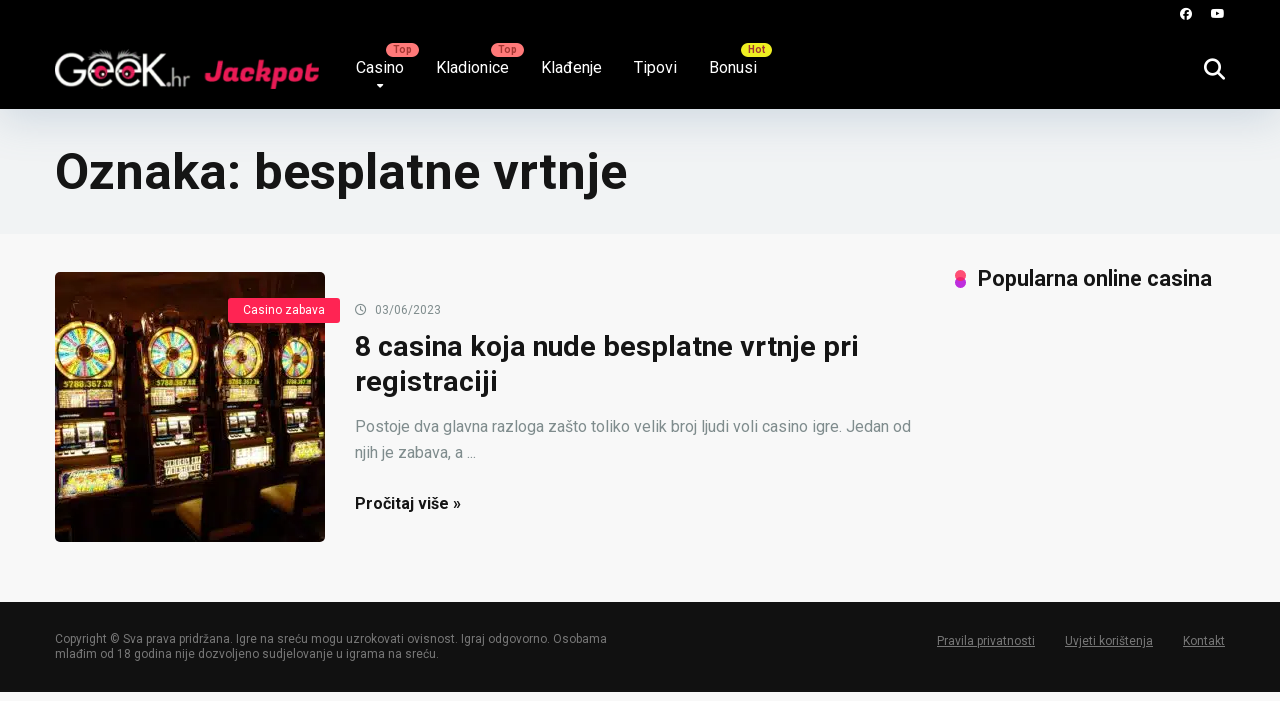

--- FILE ---
content_type: text/css
request_url: https://geek.hr/jackpot/wp-content/cache/min/65/jackpot/wp-content/plugins/aces/css/aces-style.css?ver=1765796847
body_size: 8608
content:
.relative{position:relative}.absolute{position:absolute}.initial{position:initial}.fixed{position:fixed}.left{float:left}.right{float:right}.text-center{text-align:center}.text-right{text-align:right}.text-left{text-align:left}.box-100{width:100%}.box-20{width:20%}.box-25{width:25%}.box-33{width:33.33333333%}.box-40{width:40%}.box-50{width:50%}.box-60{width:60%}.box-66{width:66.66666666%}.box-75{width:75%}.box-80{width:80%}.clear{clear:both}a.underline{text-decoration:underline!important}a.underline:hover{text-decoration:none!important}.case-15{margin:0 15px 30px;padding:0}.alignleft{float:left;padding:8px 30px 20px 0;text-align:left}.alignright{float:right;padding:8px 0 20px 30px;text-align:right}.aligncenter{display:block;margin:0 auto;padding-bottom:2.9em;text-align:center}.space-mobile-view{display:none}.space-overlay{background:rgba(0,0,0,.8);width:100%;height:100%;top:0;left:0;right:0;bottom:0;-webkit-transition:all 0.3s ease-in-out;-moz-transition:all 0.3s ease-in-out;-ms-transition:all 0.3s ease-in-out;-o-transition:all 0.3s ease-in-out;transition:all 0.3s ease-in-out}.space-desktop-view{display:block}.space-desktop-view-1{display:block}.space-desktop-view-2{display:block}.space-desktop-view-4{display:block}.space-mobile-view{display:none}.space-mobile-view-1{display:none}.space-mobile-view-2{display:none}.space-mobile-view-4-1{display:none}.space-mobile-view-4-2{display:none}.space-single-aces-breadcrumbs{max-width:1200px;margin:0 auto;padding:15px 0 0}.space-single-aces-breadcrumbs .space-breadcrumbs{margin-left:15px;margin-right:15px}.single .space-single-aces-breadcrumbs,.page .space-single-aces-breadcrumbs,.archive .space-single-aces-breadcrumbs{padding:0}.single .space-single-aces-breadcrumbs .space-breadcrumbs,.page .space-single-aces-breadcrumbs .space-breadcrumbs,.archive .space-single-aces-breadcrumbs .space-breadcrumbs{margin-left:0;margin-right:0}.single-casino .space-single-aces-breadcrumbs,.single-game .space-single-aces-breadcrumbs,.single-bonus .space-single-aces-breadcrumbs,.single-organization .space-single-aces-breadcrumbs,.single-unit .space-single-aces-breadcrumbs,.single-offer .space-single-aces-breadcrumbs{padding:15px 0 0}.single-casino .space-single-aces-breadcrumbs .space-breadcrumbs,.single-game .space-single-aces-breadcrumbs .space-breadcrumbs,.single-bonus .space-single-aces-breadcrumbs .space-breadcrumbs,.single-organization .space-single-aces-breadcrumbs .space-breadcrumbs,.single-unit .space-single-aces-breadcrumbs .space-breadcrumbs,.single-offer .space-single-aces-breadcrumbs .space-breadcrumbs{margin-left:15px;margin-right:15px}.space-aces-content-section{margin-bottom:35px;display:-webkit-box;display:-moz-box;display:-ms-flexbox;display:-webkit-flex;display:flex;flex-wrap:wrap}.space-aces-content-meta{z-index:2}.space-aces-content-meta-ins{margin:0 15px}.space-aces-content-meta-ins h1{font-weight:700;font-size:2.369em;line-height:1.1em}.space-unit-single-1-ins{max-width:450px}.space-unit-single-1-ins span.unit-title-1{font-weight:700;font-size:2.369em;line-height:1.1em;color:#151515}.space-organization-archive-ins,.space-unit-archive-ins,.space-offers-archive-ins{margin:0}.space-taxonomy-description{margin-top:30px}.star-rating{line-height:1.2em}.space-single-organization .space-page-section-ins{padding-top:30px}.space-single-organization .space-page-content-box-wrap{border-bottom:0;padding-bottom:45px;margin:0}.space-single-organization .space-page-content-meta{padding-bottom:30px}.space-organization-content-logo{padding:5px 0 10px}.space-organization-content-logo img{border-radius:5px}.space-organization-title-style-1{font-family:'Roboto',sans-serif;font-size:1.777em;line-height:1.2em;font-weight:700;color:#151515;padding-bottom:5px}.space-organization-content-logo-stars{padding-bottom:10px;margin-bottom:10px}.space-organization-content-logo-stars:after{content:'';position:absolute;bottom:0;left:0;right:0;width:60px;height:1px;margin:0 auto;background-color:#dfe6e9}.space-organization-content-logo-stars i{font-size:1em;line-height:1em;color:#ff2453;padding:0 2px}.space-organization-content-logo-stars .star-rating .star-full:before{content:"\f005";font-weight:900}.space-organization-content-logo-stars .star-rating .star-half:before{content:"\f5c0";font-weight:900}.space-organization-content-logo-stars .star-rating .star-empty:before{content:"\f005";font-weight:400}.space-organization-content-logo-stars .star-rating .star{color:#ff2453;display:inline-block;font-family:'Font Awesome 5 Free'!important;font-size:1em;font-style:normal;line-height:1em;text-align:center;text-decoration:inherit;vertical-align:top;width:1.2em;padding:0}.space-organization-content-logo-stars .star-rating span.screen-reader-text{display:none}.space-organization-content-short-desc{padding:5px 0 0;font-weight:400;font-size:1em;line-height:1.45em;color:#7f8c8d}.space-organization-content-short-desc a{color:#ff2453;text-decoration:underline}.space-organization-content-short-desc a:hover{text-decoration:none}.space-organization-content-short-desc p{line-height:1.45em!important}.space-organization-content-button-block{background-color:#f1f3f4;border-radius:5px;padding:10px 30px 30px;margin-top:15px}.space-organization-content-button{padding-top:20px}.space-organization-content-button a{display:inline-block;text-decoration:none!important;padding:13px 40px;font-weight:700;font-size:1em;line-height:1.25em;color:#fff;border-radius:23px;background-color:#2ecc71;box-shadow:0 0 15px 0 rgba(255,255,255,.35);-webkit-transition:all 0.5s ease-in-out;-moz-transition:all 0.5s ease-in-out;-ms-transition:all 0.5s ease-in-out;-o-transition:all 0.5s ease-in-out;transition:all 0.5s ease-in-out}.space-organization-content-button a:hover{box-shadow:0 0 15px 0 rgba(45,221,108,.55)}.space-organization-content-button a i{padding-left:5px}.space-organization-content-info{padding-top:20px;font-weight:400;font-size:.75em;line-height:1.45em;color:#7f8c8d}.space-organization-content-info strong{font-weight:700;font-size:28.43px;line-height:1.25em;color:#111}.space-organization-content-info span{display:inline-block;font-weight:700;font-size:16px;line-height:1.25em;color:#2e3246;padding-bottom:5px}.space-organization-content-info a{color:#ff2453;text-decoration:underline}.space-organization-content-info a:hover{text-decoration:none}.space-organization-content-info p{padding-bottom:0!important;line-height:1.45em!important}.space-organization-content-rating-wrap{z-index:1;margin-top:30px}.space-organization-content-rating{background-color:#f1f3f4;border-radius:5px;margin-bottom:2px}.space-organization-content-rating-logo{text-align:center;width:100px;height:100px;background-color:#fff;margin:0 auto -50px;padding:0;border-radius:50%;z-index:1;box-shadow:0 0 15px 0 rgba(0,0,0,.15)}.space-organization-content-rating-logo-ins{width:80px;height:80px;padding:0;margin:auto;border-radius:50%;top:0;right:0;bottom:0;left:0}.space-organization-content-rating-logo .space-organization-content-rating-logo-ins img{width:80px;height:80px;border-radius:50%!important}.space-organization-content-rating-ins{padding:60px 30px 20px}.space-organization-content-rating-items{display:-webkit-box;display:-moz-box;display:-ms-flexbox;display:-webkit-flex;display:flex;flex-wrap:wrap;border-top:1px solid #dfe6e9;padding-top:30px}.space-organization-content-rating-item{padding-bottom:20px;display:inline-block}.space-organization-content-rating-item label{display:block;padding-bottom:5px;font-weight:400;font-size:1em;line-height:1.45em;color:#111}.space-organization-content-rating-stars i{font-size:1em;line-height:1em;color:#ff2453;padding:0 2px}.space-organization-content-rating-overall{margin-bottom:30px}.space-organization-content-rating-overall label{display:block;padding-bottom:5px;font-weight:900;font-size:1.333em;line-height:1.45em;color:#151515}.space-organization-content-rating-overall .star-rating{display:inline-block;background-color:#fff;border-radius:20px;padding:10px 25px;box-shadow:0 1px 1px 0 rgba(0,0,0,.1)}.space-organization-content-rating-overall .star-rating .star-full:before,.space-organization-content-rating-stars .star-rating .star-full:before{content:"\f005";font-weight:900}.space-organization-content-rating-overall .star-rating .star-half:before,.space-organization-content-rating-stars .star-rating .star-half:before{content:"\f5c0";font-weight:900}.space-organization-content-rating-overall .star-rating .star-empty:before,.space-organization-content-rating-stars .star-rating .star-empty:before{content:"\f005";font-weight:400}.space-organization-content-rating-overall .star-rating .star,.space-organization-content-rating-stars .star-rating .star{color:#ff2453;display:inline-block;font-family:'Font Awesome 5 Free'!important;font-size:1em;font-style:normal;line-height:1;text-align:center;text-decoration:inherit;vertical-align:top;width:1.333em;padding:0 2px}.space-organization-content-rating-stars .star-rating .star{width:1.2em;padding:0}.space-organization-content-rating-overall .star-rating span.screen-reader-text{display:none}.space-organization-content-excerpt{overflow:hidden;padding-bottom:20px;margin-bottom:30px;font-weight:300;font-size:1.333em;line-height:1.45em;color:#7f8c8d;border-bottom:1px solid #dfe6e9}.space-organization-content-excerpt p{line-height:1.45em}.space-organization-content-excerpt img{display:inline-block;margin:7px 0 15px;border-radius:5px}.space-organization-content-excerpt img.left{margin-right:30px}.space-organization-content-excerpt img.right{margin-left:30px}.space-aces-content-section .space-page-content-meta{margin-bottom:10px}.space-style-2-organization .space-page-content-wrap{margin-bottom:45px}.space-style-2-organization .space-page-section-ins{padding-top:35px}.space-style-2-organization .space-organization-content-excerpt{padding-bottom:0;border-bottom:0}.space-style-2-organization-header{background-color:#f1f3f4}.space-style-2-organization-header-ins{padding:60px 0!important}.space-style-2-organization-header-elements{display:-webkit-box;display:-moz-box;display:-ms-flexbox;display:-webkit-flex;display:flex;flex-wrap:wrap}.space-style-2-organization-header-left{display:inline-block}.space-style-2-organization-header-left-ins{margin:0 15px}.space-organization-header-logo-title{display:-webkit-box;display:-moz-box;display:-ms-flexbox;display:-webkit-flex;display:flex;align-items:center}.space-organization-header-logo-box{line-height:0;width:135px;flex:none}.space-organization-header-logo-box img{border-radius:5px}.space-organization-header-logo-rating{display:inline-block;right:-15px;top:-15px;padding:7px 8px 7px 10px;background-color:#fff;color:#111;font-weight:700;font-size:1em;line-height:16px;border-radius:15px;box-shadow:0 1px 2px 0 rgba(0,0,0,.15)}.space-organization-header-logo-rating i{color:#ff2453;display:inline-block;float:right;padding-top:1px;padding-left:5px;font-size:13px}.space-organization-header-title-box{margin-left:30px}.space-organization-header-title-box h1{font-weight:700;font-size:2.369em;line-height:1.1em}.space-organization-header-title-box span.organization-title-2{font-family:'Roboto',sans-serif;color:#151515;font-weight:700;font-size:2.369em;line-height:1.1em}.space-organization-header-short-desc{padding:5px 0 0;font-weight:400;font-size:1em;line-height:1.45em;color:#7f8c8d}.space-organization-header-short-desc a{color:#ff2453;text-decoration:underline}.space-organization-header-short-desc a:hover{text-decoration:none}.space-header-accepted-info{padding:5px 0 0;font-weight:400;font-size:.75em;line-height:1.45em;color:#7f8c8d}.space-header-accepted-info i.fa-check-circle{color:#2ecc71}.space-header-accepted-info i.fa-times-circle{color:#ff2453}.space-style-2-organization-header-right{display:inline-block;display:-webkit-box;display:-moz-box;display:-ms-flexbox;display:-webkit-flex;display:flex;align-items:center}.space-organization-header-button a.space-style-2-button{display:block;padding:17px 40px;margin:15px 15px 10px;font-weight:300;font-size:1.333em;line-height:1.25em;color:#fff;border-radius:5px;background-color:#2ecc71;text-decoration:none!important;box-shadow:0 5px 15px 0 rgba(45,221,108,.55);-webkit-transition:all 0.5s ease-in-out;-moz-transition:all 0.5s ease-in-out;-ms-transition:all 0.5s ease-in-out;-o-transition:all 0.5s ease-in-out;transition:all 0.5s ease-in-out}.space-organization-header-button a.space-style-2-button:hover{box-shadow:0 5px 15px 0 rgba(45,221,108,0)}.space-organization-header-button a.space-style-2-button i{padding-left:5px;font-size:18px}.space-organization-header-button-notice{margin:5px 15px 0;font-weight:400;font-size:.75em;line-height:1.25em;color:#7f8c8d}.space-organization-header-button-notice a{color:#7f8c8d;text-decoration:underline}.space-organization-header-button-notice a:hover{text-decoration:none}.space-organization-single-2{max-width:1200px;margin:0 auto}.space-organization-single-2.dark-background .space-style-2-organization-header-title-box h1{color:#fff}.space-organization-single-2.dark-background .space-organization-header-title-box span.organization-title-2{color:#fff}.space-organization-single-2.dark-background .space-organization-header-short-desc{color:#b2bec3}.space-organization-single-2.dark-background .space-organization-header-short-desc a{color:#b2bec3!important}.space-organization-single-2.dark-background .space-organization-header-title-box .space-header-accepted-info{color:#e4e5e7}.space-organization-single-2.dark-background .space-vendors span{color:#b2bec3}.space-organization-single-2.dark-background .space-vendors-item.name{color:#b2bec3!important;font-weight:400}.space-style-3-organization .space-page-content-wrap{margin-bottom:45px}.space-style-3-organization-header{min-height:400px;background-color:#b2bec3;background-repeat:no-repeat;background-position:center;background-size:cover;display:-webkit-box;display:-moz-box;display:-ms-flexbox;display:-webkit-flex;display:flex;align-items:center}.space-style-3-organization-header .space-overlay{background:rgba(0,0,0,.6)}.space-style-3-organization-header-ins{padding:60px 0!important;width:100%}.space-style-3-organization-header-elements{display:-webkit-box;display:-moz-box;display:-ms-flexbox;display:-webkit-flex;display:flex;flex-wrap:wrap}.space-style-3-organization-header-left{display:-webkit-box;display:-moz-box;display:-ms-flexbox;display:-webkit-flex;display:flex;align-items:center;justify-content:center}.space-style-3-organization-header-left-ins{margin:0 15px}.space-style-3-organization-header-logo-box{line-height:0}.space-style-3-organization-header-logo-box img{border-radius:5px}.space-style-3-organization-header-right{display:-webkit-box;display:-moz-box;display:-ms-flexbox;display:-webkit-flex;display:flex;align-items:center}.space-style-3-organization-header-title{margin:0 15px}.space-style-3-organization-header-title-box h1{font-weight:700;font-size:2.369em;line-height:1.1em;color:#fff}.space-style-3-organization-header-title-box span.organization-title-3{font-weight:700;font-size:2.369em;line-height:1.1em;color:#151515}.space-style-3-organization-header-short-desc{padding:10px 0 0;font-weight:400;font-size:1em;line-height:1.45em;color:#b2bec3}.space-style-3-organization-header-short-desc a{color:#b2bec3;text-decoration:underline}.space-style-3-organization-header-short-desc a:hover{text-decoration:none}.space-style-3-organization-header-title-box .space-header-accepted-info{color:#7f8c8d}.space-style-3-organization-header-button-ins{display:inline-block;margin-top:15px}.space-style-3-organization-header-button a.space-style-3-button{display:inline-block;padding:13px 70px;margin:0 0 10px;font-weight:400;font-size:1em;line-height:1.25em;color:#fff;border-radius:23px;background-color:#2ecc71;text-decoration:none!important;box-shadow:0 5px 15px 0 rgba(45,221,108,.55);-webkit-transition:all 0.5s ease-in-out;-moz-transition:all 0.5s ease-in-out;-ms-transition:all 0.5s ease-in-out;-o-transition:all 0.5s ease-in-out;transition:all 0.5s ease-in-out}.space-style-3-organization-header-button a.space-style-3-button:hover{box-shadow:0 5px 15px 0 rgba(45,221,108,0)}.space-style-3-organization-header-button-notice{font-weight:400;font-size:.75em;line-height:1.25em;color:#7f8c8d}.space-style-3-organization-header-button-notice a{color:#7f8c8d;text-decoration:underline}.space-style-3-organization-header-button-notice a:hover{text-decoration:none}.space-style-3-organization-header-rating{display:-webkit-box;display:-moz-box;display:-ms-flexbox;display:-webkit-flex;display:flex;flex-wrap:wrap;align-items:center;right:15px;top:0;color:#b2bec3;font-size:1em;line-height:30px}.space-style-3-organization-header-rating strong{font-weight:700;font-size:1em;line-height:30px;color:#fff}.space-organization-single-3 .space-style-3-organization-header-rating strong{color:#111}.space-rating-star-wrap{display:inline-block;width:30px;height:30px;line-height:30px;text-align:center;margin-right:5px}.space-rating-star-background{left:0;top:0;width:100%;height:100%;border-radius:50%;background-color:#ffd32a;opacity:.3}.space-rating-star-icon{left:0;top:0;width:100%;height:100%}.space-organization-single-3{max-width:1200px;margin:0 auto}.space-organization-single-3.dark-background .space-style-3-organization-header-title-box h1{color:#fff}.space-organization-single-3.dark-background .space-style-3-organization-header-title-box span.organization-title-3{color:#fff}.space-organization-single-3.dark-background .space-style-3-organization-header-short-desc{color:#b2bec3}.space-organization-single-3.dark-background .space-style-3-organization-header-short-desc a{color:#b2bec3!important}.space-organization-single-3.dark-background .space-style-3-organization-header-rating{color:#b2bec3}.space-organization-single-3.dark-background .space-style-3-organization-header-rating strong{color:#fff}.space-organization-single-3.dark-background .space-style-3-organization-header-title-box .space-header-accepted-info{color:#e4e5e7}.space-organization-single-3.dark-background .space-vendors-item.name{color:#b2bec3!important;font-weight:400}.space-organization-style-2-calltoaction-rating{background-color:#f1f3f4;border-radius:5px;padding:35px 30px}.space-organization-style-2-calltoaction-block{display:-webkit-box;display:-moz-box;display:-ms-flexbox;display:-webkit-flex;display:flex;flex-wrap:wrap;padding-bottom:0}.space-organization-style-2-calltoaction-text{display:inline-block;display:-webkit-box;display:-moz-box;display:-ms-flexbox;display:-webkit-flex;display:flex;align-items:center}.space-organization-style-2-calltoaction-text-ins{padding-right:30px;font-weight:400;font-size:.75em;line-height:1.45em;color:#7f8c8d}.space-organization-style-2-calltoaction-text-ins strong{font-weight:700;font-size:28.43px;line-height:1.25em;color:#111}.space-organization-style-2-calltoaction-text-ins span{display:inline-block;font-weight:700;font-size:16px;line-height:1.25em;color:#2e3246;padding-bottom:5px}.space-organization-style-2-calltoaction-text-ins a{color:#ff2453;text-decoration:underline}.space-organization-style-2-calltoaction-text-ins a:hover{text-decoration:none}.space-organization-style-2-calltoaction-text-ins p{padding-bottom:0!important;line-height:1.45em!important}.space-organization-style-2-calltoaction-button{display:inline-block;display:-webkit-box;display:-moz-box;display:-ms-flexbox;display:-webkit-flex;display:flex;align-items:center;justify-content:flex-end}.space-organization-style-2-calltoaction-button-ins a.space-calltoaction-button{display:inline-block;text-decoration:none!important;padding:13px 40px;margin:8px 0;font-weight:700;font-size:1em;line-height:1.25em;color:#fff;border-radius:23px;background-color:#2ecc71;box-shadow:0 5px 15px 0 rgba(45,221,108,.55);-webkit-transition:all 0.5s ease-in-out;-moz-transition:all 0.5s ease-in-out;-ms-transition:all 0.5s ease-in-out;-o-transition:all 0.5s ease-in-out;transition:all 0.5s ease-in-out}.space-organization-style-2-calltoaction-button-ins a.space-calltoaction-button:hover{box-shadow:0 5px 15px 0 rgba(45,221,108,0)}.space-organization-style-2-calltoaction-button-ins a.space-calltoaction-button i{padding-left:5px}.space-organization-style-2-calltoaction-button-notice{font-weight:400;font-size:.75em;line-height:1.25em;color:#7f8c8d}.space-organization-style-2-calltoaction-button-notice a{color:#7f8c8d;text-decoration:underline}.space-organization-style-2-calltoaction-button-notice a:hover{text-decoration:none}.space-organization-style-2-ratings-block{display:-webkit-box;display:-moz-box;display:-ms-flexbox;display:-webkit-flex;display:flex;flex-wrap:wrap;border-top:1px solid #dcdde1;padding-top:20px;margin-top:20px}.space-organization-style-2-ratings-all{display:inline-block;display:-webkit-box;display:-moz-box;display:-ms-flexbox;display:-webkit-flex;display:flex;align-items:center}.space-organization-style-2-ratings-all-ins{display:-webkit-box;display:-moz-box;display:-ms-flexbox;display:-webkit-flex;display:flex;flex-wrap:wrap}.space-organization-style-2-ratings-all-item{display:inline-block}.space-organization-style-2-ratings-all-item-ins{line-height:30px;padding:10px 15px 10px 0}.space-organization-style-2-ratings-all-item-value{float:left;display:inline-block;padding:8px 8px 6px 10px;margin-right:12px;background-color:#fff;color:#111;font-weight:700;font-size:1em;line-height:16px;border-radius:15px;box-shadow:0 1px 2px 0 rgba(0,0,0,.15)}.space-organization-style-2-ratings-all-item-value i{color:#ff2453;display:inline-block;float:right;padding-top:1px;padding-left:5px;font-size:13px}.space-organization-style-2-rating-overall{display:inline-block;display:-webkit-box;display:-moz-box;display:-ms-flexbox;display:-webkit-flex;display:flex;align-items:center;justify-content:flex-end}.space-organization-style-2-rating-overall-ins{padding:10px 0;font-weight:700;font-size:3.157em;line-height:1em;color:#111}.space-organization-style-2-rating-overall-ins span{display:block;font-weight:400;font-size:16px;line-height:24px}.space-organization-details-title{margin-bottom:15px}.space-organization-details-item{display:-webkit-box;display:-moz-box;display:-ms-flexbox;display:-webkit-flex;display:flex;flex-wrap:wrap;padding:10px 0 15px}.space-organization-details .space-organization-details-item{border-top:1px solid #dfe6e9;margin-top:30px;padding:20px 0}.space-organization-details-item-title{display:inline-block;line-height:30px}.space-organization-details-item-title span{display:inline-block;text-align:center;margin-right:10px;width:30px;height:30px;background-color:#f1f3f4;border-radius:50%;color:#ff2453;font-size:12px;line-height:30px}i.fa-puzzle-piece{padding-left:3px}.space-organization-details-item-links{display:-webkit-box;display:-moz-box;display:-ms-flexbox;display:-webkit-flex;display:flex;flex-wrap:wrap}.space-organization-details-item-links a{display:inline-block;color:#2e3246!important;text-decoration:none!important;font-size:1em;line-height:1.333em;padding:5px 20px 6px;margin-right:4px;margin-bottom:8px;border-radius:16px;background-color:#f1f3f4}.space-organization-details-item-links a:hover{color:#fff!important;text-decoration:none!important;background-color:#ff2453}.space-organization-details-item-links a.logo-item{font-size:0;line-height:0;padding:0;margin:0 10px 8px 6px;border-radius:0;background-color:transparent}.space-organization-details-item-links a.logo-item:hover{color:transparent;background-color:transparent}.space-organization-details-item-links span{display:inline-block;color:#2e3246;font-size:1em;line-height:1.333em;padding:5px 20px 6px;margin-right:4px;margin-bottom:8px;border-radius:16px;background-color:#f1f3f4}.space-organization-details-item-links span.flag-item{font-size:0;line-height:0;padding:0;margin:0 10px 8px 6px;border-radius:0;background-color:transparent}.space-pros-cons{display:-webkit-box;display:-moz-box;display:-ms-flexbox;display:-webkit-flex;display:flex;flex-wrap:wrap;margin-bottom:60px}.space-pros-cons ul,.space-pros ul,.space-cons ul{margin-left:0!important;margin-bottom:0!important}.space-pros-cons ul li,.space-pros ul li,.space-cons ul li{list-style:none!important;padding:5px 5px 5px 22px!important;font-size:1em;line-height:1.25em;position:relative}.space-pros-cons ul li:before,.space-pros ul li:before,.space-cons ul li:before{content:"\f058";font-family:'Font Awesome 5 Free'!important;font-weight:400;position:absolute;font-size:14px;top:5px;left:0;color:#ff2453}.space-pros-cons ul li a,.space-pros-cons ol li a,.space-pros ul li a,.space-pros ol li a,.space-cons ul li a,.space-cons ol li a{color:#ff2453;text-decoration:underline}.space-pros-cons ul li a:hover,.space-pros-cons ol li a:hover,.space-pros ul li a:hover,.space-pros ol li a:hover,.space-cons ul li a:hover,.space-cons ol li a:hover{color:#be2edd}.space-pros-cons ol,.space-pros ol,.space-cons ol{list-style:decimal;padding-left:18px}.space-pros-cons ol li,.space-pros ol li,.space-cons ol li{padding:5px 5px 5px 5px;font-size:1em;line-height:1.25em;position:relative}.space-pros{display:flex;flex-direction:column}.space-cons{display:flex;flex-direction:column}.space-pros-ins{flex-grow:1;flex-shrink:1;flex-basis:auto;overflow:hidden;padding:30px;border:1px solid #dfe6e9;border-radius:5px;margin-bottom:15px}.space-pros.box-50 .space-pros-ins{margin-right:15px}.space-pros-ins:before{content:"\f067";font-family:'Font Awesome 5 Free'!important;font-weight:700;position:absolute;font-size:34px;line-height:50px;text-align:center;top:15px;right:15px;color:#fff;border-radius:50%;width:50px;height:50px;background-color:#d5f1e2}.space-pros-ins ul li:before{font-weight:700;content:"\f067";color:#2ecc71!important}.space-cons-ins{flex-grow:1;flex-shrink:1;flex-basis:auto;overflow:hidden;padding:30px;border:1px solid #dfe6e9;border-radius:5px;margin-bottom:15px}.space-cons.box-50 .space-cons-ins{margin-left:15px}.space-cons-ins:before{content:"\f068";font-family:'Font Awesome 5 Free'!important;font-weight:700;position:absolute;font-size:34px;line-height:50px;text-align:center;top:15px;right:15px;color:#fff;border-radius:50%;width:50px;height:50px;background-color:#fde3e8}.space-cons-ins ul li:before{font-weight:700;content:"\f068";color:#ff2453!important}.space-pros-title,.space-cons-title{padding-bottom:15px;font-family:'Roboto',sans-serif;color:#151515;font-size:1.333em;line-height:1.45em;font-weight:700}.space-companies-home-widget{background-color:#f1f3f4;margin-bottom:60px}.space-companies-home-widget .space-block-title{padding-bottom:15px}.space-companies-home-widget.homepage-block{margin-top:0}.space-companies-home-widget-ins{padding-top:45px!important;padding-bottom:30px!important}.space-companies-archive-items{display:-webkit-box;display:-moz-box;display:-ms-flexbox;display:-webkit-flex;display:flex;flex-wrap:wrap;margin-top:15px}.space-companies-archive-item{display:inline-block}.space-companies-archive-item img{border-radius:5px}.space-companies-archive-item-ins{border-radius:5px;background-color:#fff;box-shadow:0 10px 40px 0 rgba(109,141,173,.25);margin:0 15px 30px;-webkit-transition:all 0.5s ease-in-out;-moz-transition:all 0.5s ease-in-out;-ms-transition:all 0.5s ease-in-out;-o-transition:all 0.5s ease-in-out;transition:all 0.5s ease-in-out}.space-companies-archive-item-ins:hover{box-shadow:0 15px 40px 0 rgba(109,141,173,.55)}.space-companies-archive-item-big-img{margin-bottom:0;line-height:0}.space-companies-archive-item-big-img a img{border-radius:5px 5px 0 0!important}.space-companies-archive-item-wrap{padding:45px 30px 30px}.space-companies-archive-item-wrap.big{padding:30px}.space-companies-archive-item-img{margin-bottom:30px;line-height:0}.space-companies-archive-item-title{margin-bottom:10px}.space-companies-archive-item-title a{font-weight:700;font-size:1.333em;line-height:1.25em;color:#151515}.space-companies-archive-item-title a:hover{color:#b2bec3}.space-companies-archive-item-rating{margin-bottom:15px}.space-companies-archive-item-rating .star-rating .star-full:before{content:"\f005";font-weight:900}.space-companies-archive-item-rating .star-rating .star-half:before{content:"\f5c0";font-weight:900}.space-companies-archive-item-rating .star-rating .star-empty:before{content:"\f005";font-weight:400}.space-companies-archive-item-rating .star-rating .star{color:#ff2453;display:inline-block;font-family:'Font Awesome 5 Free'!important;font-size:1em;font-style:normal;line-height:1;text-align:center;text-decoration:inherit;vertical-align:top;padding-right:1px;padding-left:1px}.space-companies-archive-item-rating .star-rating span.screen-reader-text{display:none}.space-companies-archive-item-short-desc{font-weight:400;font-size:.75em;line-height:1.45em;color:#7f8c8d}.space-companies-archive-item-short-desc a{color:#ff2453;text-decoration:underline}.space-companies-archive-item-short-desc a:hover{text-decoration:none}.space-companies-archive-item-short-desc p{line-height:1.45em!important}.space-companies-archive-item-button{margin-top:30px}.space-companies-archive-item-button a{display:inline-block;padding:13px 40px;font-weight:700;font-size:1em;line-height:1.25em;color:#fff;border-radius:23px;background-color:#be2edd;box-shadow:0 0 15px 0 rgba(255,255,255,.15);-webkit-transition:all 0.5s ease-in-out;-moz-transition:all 0.5s ease-in-out;-ms-transition:all 0.5s ease-in-out;-o-transition:all 0.5s ease-in-out;transition:all 0.5s ease-in-out}.space-companies-archive-item-button a:hover{box-shadow:0 8px 30px 0 rgba(190,46,221,.6)}.space-organizations-archive-item-button-notice{margin:8px 15px 0;font-weight:400;font-size:.75em;line-height:1.25em;color:#7f8c8d}.space-organizations-archive-item-button-notice a{color:#7f8c8d!important;text-decoration:underline}.space-organizations-archive-item-button-notice a:hover{text-decoration:none}.space-organizations-archive-item-button-notice p{line-height:1.25em!important}.space-companies-home-2-widget .space-block-title{padding-bottom:15px}.space-companies-home-2-widget-ins{padding-bottom:30px}.space-companies-2-archive-items{display:-webkit-box;display:-moz-box;display:-ms-flexbox;display:-webkit-flex;display:flex;flex-wrap:wrap;margin-top:15px}.space-companies-2-archive-item{display:inline-block}.space-companies-2-archive-item img{border-radius:5px;box-shadow:0 10px 40px 0 rgb(109 141 173 / 25%)}.space-companies-2-archive-item-ins{margin:0 15px 30px;display:-webkit-box;display:-moz-box;display:-ms-flexbox;display:-webkit-flex;display:flex;flex-wrap:wrap}.space-companies-2-archive-item-img{width:115px;height:100px;margin-right:-115px;line-height:0;z-index:1}.space-companies-2-archive-item-title-box{width:100%}.space-companies-2-archive-item-title-box-ins{margin-left:115px}.space-companies-2-archive-item-title{margin-bottom:5px;font-family:'Roboto',sans-serif;font-weight:700;font-size:1em;line-height:1.2em;color:#151515}.space-companies-2-archive-item-title a{color:#151515;border-bottom:1px solid transparent}.space-companies-2-archive-item-title a:hover{color:#b2bec3}.space-companies-2-archive-item-rating{margin-bottom:5px}.space-companies-2-archive-item-rating .star-rating .star-full:before{content:"\f005";font-weight:900}.space-companies-2-archive-item-rating .star-rating .star-half:before{content:"\f5c0";font-weight:900}.space-companies-2-archive-item-rating .star-rating .star-empty:before{content:"\f005";font-weight:400}.space-companies-2-archive-item-rating .star-rating .star{color:#ff2453;display:inline-block;font-family:'Font Awesome 5 Free'!important;font-size:.75em;font-style:normal;line-height:1;text-align:center;text-decoration:inherit;vertical-align:top;padding-right:1px;padding-left:1px}.space-companies-2-archive-item-rating .star-rating span.screen-reader-text{display:none}.space-companies-2-archive-item-desc{font-weight:400;font-size:.75em;line-height:1.2em;color:#7f8c8d}.space-companies-2-archive-item-desc a{color:#ff2453;text-decoration:underline}.space-companies-2-archive-item-desc a:hover{text-decoration:none}.space-companies-2-archive-item-desc p{line-height:1.2em!important}.space-organizations-home-3-widget.homepage-block{margin-top:0}.space-organizations-home-3-widget{background-color:#f1f3f4;margin-bottom:60px}.space-organizations-home-3-widget-ins{padding-top:45px!important;padding-bottom:30px!important}.space-organizations-home-3-widget .space-block-title{padding-bottom:15px}.space-organizations-3-archive-items{display:-webkit-box;display:-moz-box;display:-ms-flexbox;display:-webkit-flex;display:flex;flex-wrap:wrap;margin-top:15px}.space-organizations-3-archive-item{display:inline-block}.space-organizations-3-archive-item-ins{border-radius:5px;padding:10px 0;margin:0 15px 30px;background-color:#fff;box-shadow:0 10px 40px 0 rgba(109,141,173,.25);-webkit-transition:all 0.5s ease-in-out;-moz-transition:all 0.5s ease-in-out;-ms-transition:all 0.5s ease-in-out;-o-transition:all 0.5s ease-in-out;transition:all 0.5s ease-in-out;display:-webkit-box;display:-moz-box;display:-ms-flexbox;display:-webkit-flex;display:flex;flex-wrap:wrap}.space-organizations-3-archive-item-ins:hover{box-shadow:0 15px 40px 0 rgba(109,141,173,.55)}.space-organizations-3-archive-item-ins.space-9{border:0;box-shadow:0 10px 40px 0 rgba(109,141,173,.25);-webkit-transition:all 0.5s ease-in-out;-moz-transition:all 0.5s ease-in-out;-ms-transition:all 0.5s ease-in-out;-o-transition:all 0.5s ease-in-out;transition:all 0.5s ease-in-out}.space-organizations-3-archive-item-ins.space-9:hover{box-shadow:0 15px 40px 0 rgba(109,141,173,.55)}.space-organizations-3-archive-item-logo{order:1;display:-webkit-box;display:-moz-box;display:-ms-flexbox;display:-webkit-flex;display:flex;align-items:center}.space-organizations-3-archive-item-count{top:-22px;left:30px;width:30px;height:42px;background-color:#be2edd;border-radius:5px}.space-organizations-3-archive-item:first-child .space-organizations-3-archive-item-count{background-color:#ff2453}.space-organizations-3-archive-item-count span{position:relative;display:inline-block;width:30px;padding:7px 0;text-align:center;font-weight:700;font-size:1em;line-height:1em;color:#fff}.space-organizations-3-archive-item-count:before{content:'';display:block;width:30px;height:12px;background-color:rgba(0,0,0,.1);top:0;left:0;right:0;border-radius:5px 5px 0 0;z-index:1}.space-organizations-3-archive-item-count-2{top:-15px;left:-15px;width:30px;height:30px;background-color:#be2edd;border-radius:50%;z-index:10;box-shadow:0 1px 2px 0 rgb(0 0 0 / 15%)}.space-organizations-3-archive-item:first-child .space-organizations-3-archive-item-count-2{background-color:#ff2453}.space-organizations-3-archive-item-count-2 span{position:relative;display:inline-block;width:30px;padding:7px 0;text-align:center;font-weight:700;font-size:1em;line-height:1em;color:#fff}.space-organizations-3-archive-item-logo-ins{padding:10px 30px;line-height:0}.space-organizations-3-archive-item-logo-ins img{border-radius:5px}.space-organizations-3-logo-title-box{display:-webkit-box;display:-moz-box;display:-ms-flexbox;display:-webkit-flex;display:flex;flex-wrap:wrap;align-items:center;padding:15px 0}.space-organizations-3-logo-box{flex:0 0 65px}.space-organizations-3-logo-box img{box-shadow:0 5px 10px 0 rgb(109 141 173 / 25%)}.space-organizations-3-title-box{flex:1 1 25%}.space-organizations-3-title-box a{font-weight:700;font-size:1.333em;line-height:1.25em;color:#151515!important;text-decoration:none!important}.space-organizations-3-title-box a:hover{color:#b2bec3!important;text-decoration:none!important}.space-organizations-3-archive-item-terms{order:2;display:-webkit-box;display:-moz-box;display:-ms-flexbox;display:-webkit-flex;display:flex;align-items:center}.space-organizations-3-archive-item-terms-ins{padding:0 15px;font-weight:400;font-size:.75em;line-height:1.45em;color:#7f8c8d}.space-organizations-3-archive-item-terms-ins a{color:#ff2453;text-decoration:underline}.space-organizations-3-archive-item-terms-ins a:hover{text-decoration:none}.space-organizations-3-archive-item-terms-ins strong{font-weight:700;font-size:28.43px;line-height:1.25em;color:#111}.space-organizations-3-archive-item-terms-ins span{display:inline-block;font-weight:700;font-size:16px;line-height:1.25em;color:#2e3246;padding-bottom:5px}.space-organizations-3-archive-item-terms-ins p{padding-bottom:0!important;line-height:1.45em!important}.space-organizations-3-archive-item-rating{order:3;display:-webkit-box;display:-moz-box;display:-ms-flexbox;display:-webkit-flex;display:flex;align-items:center}.space-organizations-3-archive-item-units{padding-bottom:8px;font-weight:400;font-size:.75em;line-height:1.45em;color:#2e3246}.space-organizations-3-archive-item-units span{font-weight:700;color:#111}.space-organizations-3-archive-item-rating-box{display:inline-block;height:40px;border-radius:20px;padding:11px 45px 11px 15px;border:1px solid #d6d7db}.space-organizations-3-archive-item-rating-box .star-rating .star-full:before{content:"\f005";font-weight:900}.space-organizations-3-archive-item-rating-box .star-rating .star-half:before{content:"\f5c0";font-weight:900}.space-organizations-3-archive-item-rating-box .star-rating .star-empty:before{content:"\f005";font-weight:400}.space-organizations-3-archive-item-rating-box .star-rating .star{color:#ff2453;display:inline-block;font-family:'Font Awesome 5 Free'!important;font-size:1em;font-style:normal;line-height:1em;text-align:center;text-decoration:inherit;vertical-align:top;width:1.15em;padding:0}.space-organizations-3-archive-item-rating-box .star-rating span.screen-reader-text{display:none}.space-organizations-3-archive-item-rating-box span{position:absolute;right:12px;height:1em;top:0;bottom:0;margin:auto 0;font-weight:700;font-size:1em;line-height:1em;color:#111}.space-organizations-3-archive-item-button{order:4;display:-webkit-box;display:-moz-box;display:-ms-flexbox;display:-webkit-flex;display:flex;align-items:center}.space-organizations-3-archive-item-button-ins a{display:inline-block;min-width:180px;padding:10px 30px;font-weight:400;font-size:1em;line-height:1.25em;color:#fff;border-radius:20px;background-color:#2ecc71;box-shadow:0 0 15px 0 rgba(255,255,255,.35);-webkit-transition:all 0.5s ease-in-out;-moz-transition:all 0.5s ease-in-out;-ms-transition:all 0.5s ease-in-out;-o-transition:all 0.5s ease-in-out;transition:all 0.5s ease-in-out}.space-organizations-3-archive-item-button-ins a:hover{box-shadow:0 0 15px 0 rgba(45,221,108,.55)}.space-organizations-3-archive-item-button-ins a i{padding-right:5px}.space-organizations-3-archive-item-button-ins a:first-child{margin-bottom:4px}.space-organizations-3-archive-item-button-ins a:last-child{margin-top:4px;background-color:#7f8c8d}.space-organizations-3-archive-item-button-ins a:last-child:hover{box-shadow:0 0 15px 0 rgba(127,140,141,.55)}.space-organizations-3-archive-item-logo-ins:after,.space-organizations-3-archive-item-terms-ins:after,.space-organizations-3-archive-item-rating-ins:after{content:'';position:absolute;width:1px;height:50px;right:0;top:0;bottom:0;margin:auto 0;background-color:#d6d7db}.space-organizations-archive-item-detailed-tc{order:5;font-weight:400;font-size:.75em;line-height:1.45em;color:#b2bec3}.space-dark-style .space-organizations-archive-item-detailed-tc{color:#4c5556}.space-organizations-archive-item-detailed-tc-ins{padding:15px 15px 0}.single-organization .space-organizations-archive-item-detailed-tc-ins{padding:5px 0 0}.single-unit .space-organizations-archive-item-detailed-tc-ins{padding:5px 0 0}.space-organization-single-1 .space-organizations-archive-item-detailed-tc-ins,.space-organization-single-2 .space-organizations-archive-item-detailed-tc-ins,.space-organization-single-3 .space-organizations-archive-item-detailed-tc-ins{padding:5px 0 0}.space-offer-single-1 .space-organizations-archive-item-detailed-tc-ins{max-width:800px;margin:0 auto;padding:15px 0 0}.space-unit-single-1 .space-organizations-archive-item-detailed-tc-ins{padding:5px 0 0}.space-organizations-archive-item-detailed-tc a{color:#b2bec3!important;text-decoration:underline}.space-organizations-archive-item-detailed-tc a:hover{text-decoration:none}.space-organizations-archive-item-detailed-tc span{color:#7f8c8d!important}.space-organizations-archive-item-detailed-tc strong{font-weight:700;color:#7f8c8d!important}.space-organizations-archive-item-detailed-tc p{line-height:1.45em!important}.space-organizations-home-4-widget .space-block-title{padding-bottom:15px}.space-organizations-home-4-widget-ins{padding-bottom:30px}.space-organizations-4-archive-items{display:-webkit-box;display:-moz-box;display:-ms-flexbox;display:-webkit-flex;display:flex;flex-wrap:wrap;margin-top:15px}.space-organizations-4-archive-item{display:inline-block}.space-organizations-4-archive-item-ins{border-radius:5px;padding:15px;margin:0 15px 30px;background-color:#f1f3f4;-webkit-transition:all 0.5s ease-in-out;-moz-transition:all 0.5s ease-in-out;-ms-transition:all 0.5s ease-in-out;-o-transition:all 0.5s ease-in-out;transition:all 0.5s ease-in-out;display:-webkit-box;display:-moz-box;display:-ms-flexbox;display:-webkit-flex;display:flex;flex-wrap:wrap}.space-organizations-4-archive-item-ins:hover{box-shadow:0 15px 40px 0 rgba(109,141,173,.4)}.space-footer .space-organizations-4-archive-item-ins{background-color:#fff}.space-organizations-4-archive-item-top{display:-webkit-box;display:-moz-box;display:-ms-flexbox;display:-webkit-flex;display:flex;flex-wrap:wrap;margin-bottom:15px}.space-organizations-4-archive-item-logo{flex:0 0 65px;display:inline-block;line-height:0;order:1;width:50px}.space-organizations-4-archive-item-logo img{border-radius:5px}.space-organizations-4-archive-item-title{flex:1 1 25%;display:inline-block;order:2;font-weight:700;font-size:1em;line-height:1.25em;color:#fff}.space-organizations-4-archive-item-title a{font-weight:700;font-size:1em;line-height:1.25em;color:#151515}.space-organizations-4-archive-item-title a:hover{color:#bdc3c7}.space-organizations-4-archive-item-title .star-rating{margin-top:3px}.space-organizations-4-archive-item-title .star-rating .star-full:before{content:"\f005";font-weight:900}.space-organizations-4-archive-item-title .star-rating .star-half:before{content:"\f5c0";font-weight:900}.space-organizations-4-archive-item-title .star-rating .star-empty:before{content:"\f005";font-weight:400}.space-organizations-4-archive-item-title .star-rating .star{color:#ff2453;display:inline-block;font-family:'Font Awesome 5 Free'!important;font-size:.75em;font-style:normal;line-height:1;text-align:center;text-decoration:inherit;vertical-align:top;padding-right:2px}.space-organizations-4-archive-item-title .star-rating span.screen-reader-text{display:none}.space-organizations-4-archive-item-desc{margin-bottom:15px;min-height:34px;font-weight:400;font-size:.75em;line-height:1.45em;color:#7f8c8d}.space-organizations-4-archive-item-desc a{text-decoration:underline;color:#7f8c8d}.space-organizations-4-archive-item-desc a:hover{text-decoration:none}.space-organizations-4-archive-item-desc span{font-size:21px}.space-organizations-4-archive-item-desc strong{font-weight:700}.space-organizations-4-archive-item-desc p{line-height:1.45em!important}.space-organizations-4-archive-item-buttons{display:-webkit-box;display:-moz-box;display:-ms-flexbox;display:-webkit-flex;display:flex;flex-wrap:wrap}.space-organizations-4-archive-item-button-one{display:inline-block}.space-organizations-4-archive-item-button-one-ins{margin-right:8px}.space-organizations-4-archive-item-button-one-ins a{display:block;font-weight:400;font-size:.75em;line-height:1.45em;text-decoration:none;padding:6px;color:#fff;background-color:#7f8c8d;border-radius:5px}.space-organizations-4-archive-item-button-one-ins a:hover{background-color:#717c7d}.space-organizations-4-archive-item-button-two{display:inline-block}.space-organizations-4-archive-item-button-two-ins{margin-left:8px}.space-organizations-4-archive-item-button-two-ins a{display:block;font-weight:400;font-size:.75em;line-height:1.45em;text-decoration:none;padding:6px;color:#fff;background-color:#2ecc71;border-radius:5px}.space-organizations-4-archive-item-button-two-ins a:hover{background-color:#27ae60}.space-organizations-4-archive-item .space-organizations-archive-item-button-notice{color:#bdc3c7}.space-organizations-4-archive-item .space-organizations-archive-item-button-notice a{color:#bdc3c7!important}.space-organizations-home-5-widget-ins{padding-bottom:30px}.space-organizations-5-archive-columns{display:-webkit-box;display:-moz-box;display:-ms-flexbox;display:-webkit-flex;display:flex;flex-wrap:wrap}.space-organizations-5-archive-column{display:inline-block}.space-organizations-5-archive-items{display:-webkit-box;display:-moz-box;display:-ms-flexbox;display:-webkit-flex;display:flex;flex-wrap:wrap}.space-organizations-5-archive-item{display:inline-block}.space-organizations-5-archive-item-ins{margin:0 15px 30px}.space-organizations-5-archive-item-img-wrap{height:0;padding-bottom:100%;background-color:#f1f3f4;border-radius:5px;box-shadow:0 10px 40px 0 rgb(109 141 173 / 25%)}.space-organizations-5-archive-item img{border-radius:5px}.space-organizations-5-archive-item-ins .space-overlay{border-radius:5px;background:rgba(0,0,0,0);opacity:0;visibility:hidden}.space-organizations-5-archive-item-ins:hover .space-overlay{border-radius:5px;background:rgba(0,0,0,.5);opacity:1;visibility:visible}.space-organizations-5-archive-item-overlay{padding:0 30px;order:1;display:-webkit-box;display:-moz-box;display:-ms-flexbox;display:-webkit-flex;display:flex;align-items:center;justify-content:center}.space-organizations-5-archive-item-rating{display:-webkit-box;display:-moz-box;display:-ms-flexbox;display:-webkit-flex;display:flex;flex-wrap:wrap;align-items:center;right:30px;top:30px;color:#b2bec3;font-size:1em;line-height:30px}.second .space-organizations-5-archive-item-rating{right:15px;top:15px}.space-organizations-5-archive-item-rating strong{font-weight:700;font-size:1em;line-height:30px;color:#fff}.space-organizations-5-archive-item-rating span{display:inline-block;width:30px;height:30px;line-height:30px;text-align:center;margin-right:5px;border-radius:50%;background-color:rgba(255,211,42,.3)}.space-organizations-5-archive-item-category{color:#b2bec3;font-size:1em;line-height:1.25em;margin-bottom:5px}.second .space-organizations-5-archive-item-category{font-size:.75em}.space-organizations-5-archive-item-category a{color:#b2bec3!important;text-decoration:underline!important;display:inline-block;margin:0 2px}.space-organizations-5-archive-item-category a:hover{color:#fff!important}.space-organizations-5-archive-item-title{font-weight:700;color:#fff;font-size:2.369em;line-height:1.15em;margin-bottom:20px}.second .space-organizations-5-archive-item-title{font-size:1.333em;margin-bottom:15px}.space-organizations-5-archive-item-button1{color:#fff;font-size:1em;line-height:1.333em;margin-bottom:14px}.second .space-organizations-5-archive-item-button1{margin-bottom:10px}.space-organizations-5-archive-item-button1 a{color:#fff!important;text-decoration:none!important;font-size:1em;line-height:1.333em;display:inline-block;min-width:190px;min-height:46px;padding:13px 25px;border-radius:23px;background-color:#2ecc71;box-shadow:0 10px 15px 0 rgba(46,204,113,.5)}.space-organizations-5-archive-item-button1 a:hover{box-shadow:0 0 0 0 rgba(46,204,113,0)}.second .space-organizations-5-archive-item-button1 a{min-width:140px;min-height:36px;padding:8px 20px;border-radius:18px}.space-organizations-5-archive-item-button2{color:#b2bec3;font-size:1em;line-height:1.25em}.space-organizations-5-archive-item-button2 a{color:#b2bec3!important;text-decoration:none!important;font-size:1em;line-height:1.333em;display:inline-block;min-width:190px;min-height:44px;padding:12px 25px;border-radius:23px;border:1px solid #b2bec3;background-color:transparent}.space-organizations-5-archive-item-button2 a:hover{color:#fff!important;border:1px solid #fff}.second .space-organizations-5-archive-item-button2 a{min-width:140px;min-height:36px;padding:7px 20px;border-radius:18px}.space-organizations-5-archive-item-tac{left:30px;bottom:30px;color:#b2bec3;font-size:.75em;line-height:1.25em}.second .space-organizations-5-archive-item-tac{left:15px;bottom:15px}.space-organizations-5-archive-item-tac a{color:#b2bec3!important;text-decoration:underline!important;display:inline-block}.space-organizations-5-archive-item-tac a:hover{color:#fff!important}.space-organizations-home-6-widget-ins{padding-bottom:30px}.space-organizations-6-archive-items{display:-webkit-box;display:-moz-box;display:-ms-flexbox;display:-webkit-flex;display:flex;flex-wrap:wrap}.space-organizations-6-archive-item{display:inline-block}.space-organizations-6-archive-item-ins{margin:0 15px 30px}.space-organizations-6-archive-item-img-wrap{height:0;padding-bottom:100%;background-color:#f1f3f4;border-radius:5px;box-shadow:0 10px 40px 0 rgb(109 141 173 / 25%)}.space-organizations-6-archive-item img{border-radius:5px}.space-organizations-6-archive-item-ins .space-overlay{border-radius:5px;background:rgba(0,0,0,0);opacity:0;visibility:hidden}.space-organizations-6-archive-item-ins:hover .space-overlay{border-radius:5px;background:rgba(0,0,0,.5);opacity:1;visibility:visible}.space-organizations-6-archive-item-overlay{padding:0 30px;order:1;display:-webkit-box;display:-moz-box;display:-ms-flexbox;display:-webkit-flex;display:flex;align-items:center;justify-content:center}.space-organizations-6-archive-item-rating{display:-webkit-box;display:-moz-box;display:-ms-flexbox;display:-webkit-flex;display:flex;flex-wrap:wrap;align-items:center;right:15px;top:15px;color:#b2bec3;font-size:1em;line-height:30px}.space-organizations-6-archive-item-rating strong{font-weight:700;font-size:1em;line-height:30px;color:#fff}.space-organizations-6-archive-item-rating span{display:inline-block;width:30px;height:30px;line-height:30px;text-align:center;margin-right:5px;border-radius:50%;background-color:rgba(255,211,42,.3)}.space-organizations-6-archive-item-category{color:#b2bec3;font-size:.75em;line-height:1.25em;margin-bottom:5px}.space-organizations-6-archive-item-category a{color:#b2bec3!important;text-decoration:underline!important;display:inline-block;margin:0 2px}.space-organizations-6-archive-item-category a:hover{color:#fff!important}.space-organizations-6-archive-item-title{font-weight:700;color:#fff;font-size:1.333em;line-height:1.15em;margin-bottom:15px}.space-organizations-6-archive-item-button1{color:#fff;font-size:1em;line-height:1.333em;margin-bottom:10px}.space-organizations-6-archive-item-button1 a{color:#fff!important;text-decoration:none!important;font-size:1em;line-height:1.333em;display:inline-block;min-width:140px;min-height:36px;padding:8px 20px;border-radius:18px;background-color:#2ecc71;box-shadow:0 10px 15px 0 rgba(46,204,113,.5)}.space-organizations-6-archive-item-button1 a:hover{box-shadow:0 0 0 0 rgba(46,204,113,0)}.space-organizations-6-archive-item-button2{color:#b2bec3;font-size:1em;line-height:1.25em}.space-organizations-6-archive-item-button2 a{color:#b2bec3!important;text-decoration:none!important;font-size:1em;line-height:1.333em;display:inline-block;min-width:140px;min-height:36px;padding:7px 20px;border-radius:18px;border:1px solid #b2bec3;background-color:transparent}.space-organizations-6-archive-item-button2 a:hover{color:#fff!important;border:1px solid #fff}.space-organizations-6-archive-item-tac{left:15px;bottom:15px;color:#b2bec3;font-size:.75em;line-height:1.25em}.space-organizations-6-archive-item-tac a{color:#b2bec3!important;text-decoration:underline!important;display:inline-block}.space-organizations-6-archive-item-tac a:hover{color:#fff!important}.space-organizations-home-7-widget-ins{padding-bottom:30px}.space-organizations-7-archive-items{display:-webkit-box;display:-moz-box;display:-ms-flexbox;display:-webkit-flex;display:flex;flex-wrap:wrap}.space-organizations-7-archive-item{display:inline-block;margin-bottom:30px}.space-organizations-7-archive-item-ins{margin:0 15px}.space-organizations-7-archive-item-bg{border-radius:5px;background-color:#ecf0f1;display:-webkit-box;display:-moz-box;display:-ms-flexbox;display:-webkit-flex;display:flex;flex-wrap:wrap}.space-organizations-7-archive-item .space-organizations-7-archive-item-left{width:calc(25% - 22.5px);border-radius:5px 0 0 5px;background-color:#dfe6e9;display:-webkit-box;display:-moz-box;display:-ms-flexbox;display:-webkit-flex;display:flex;align-items:center}.space-organizations-7-archive-item-central{display:-webkit-box;display:-moz-box;display:-ms-flexbox;display:-webkit-flex;display:flex;align-items:center}.space-organizations-7-archive-item-right{display:-webkit-box;display:-moz-box;display:-ms-flexbox;display:-webkit-flex;display:flex;align-items:center;justify-content:flex-end}.space-organizations-7-archive-item-ins-pd{padding:20px 30px}.space-organizations-7-archive-item-right .space-organizations-7-archive-item-ins-pd{padding-right:7.5px}.space-organizations-7-archive-item-logo{display:-webkit-box;display:-moz-box;display:-ms-flexbox;display:-webkit-flex;display:flex;flex-wrap:wrap;align-items:center}.space-organizations-7-archive-item-logo-img{width:75px;display:inline-block}.space-organizations-7-archive-item-logo .space-organizations-7-archive-item-logo-img img{max-width:60px;border-radius:50%!important}.space-organizations-7-archive-item-logo-title{width:calc(100% - 75px);display:inline-block}.space-organizations-7-archive-item-logo-title a{font-family:'Roboto',sans-serif;font-weight:700;font-size:1.333em;line-height:1.1em;color:#151515!important;text-decoration:none!important}.space-organizations-7-archive-item-logo-title a:hover{color:#b2bec3!important}.space-organizations-7-archive-item-terms{font-weight:400;font-size:.75em;line-height:1.45em;color:#7f8c8d}.space-organizations-7-archive-item-terms a{color:#ff2453;text-decoration:underline}.space-organizations-7-archive-item-terms a:hover{text-decoration:none}.space-organizations-7-archive-item-terms strong{font-weight:700;font-size:28.43px;line-height:1.25em;color:#111}.space-organizations-7-archive-item-terms span{display:inline-block;font-weight:700;font-size:16px;line-height:1.25em;color:#2e3246;padding-bottom:5px}.space-organizations-7-archive-item-terms p{padding:0!important;line-height:1.45em!important}.space-organizations-7-archive-item-buttons{display:-webkit-box;display:-moz-box;display:-ms-flexbox;display:-webkit-flex;display:flex;align-items:center}.space-organizations-7-archive-item-buttons-left{display:inline-block;margin-right:20px;min-width:100px}.space-organizations-7-archive-item-buttons-right{display:inline-block}.space-organizations-7-archive-item-rating{display:-webkit-box;display:-moz-box;display:-ms-flexbox;display:-webkit-flex;display:flex;flex-wrap:wrap;align-items:center;justify-content:center;color:#7f8c8d;font-size:.75em;line-height:25px;margin-bottom:5px}.space-organizations-7-archive-item-rating strong{font-weight:700;font-size:16px;line-height:25px;color:#111}.space-organizations-7-archive-item-rating span{display:inline-block;width:25px;height:25px;line-height:26px;text-align:center;margin-right:5px;border-radius:50%;background-color:rgba(255,211,42,.3)}.space-organizations-7-archive-item-rating .space-rating-star-wrap{width:25px;height:25px;line-height:26px}.space-organizations-7-archive-item-button-one{color:#7f8c8d!important;font-size:14px;line-height:1.25em}.space-organizations-7-archive-item-button-one a{text-decoration:underline;color:#7f8c8d!important}.space-organizations-7-archive-item-button-one a:hover{color:#111!important}.space-organizations-7-archive-item-button-two a{display:inline-block;padding:13px 25px;margin:0 0 5px;font-weight:400;font-size:1em;line-height:1.25em;color:#fff!important;text-decoration:none!important;border-radius:23px;background-color:#2ecc71;box-shadow:0 5px 15px 0 rgba(45,221,108,.55);-webkit-transition:all 0.5s ease-in-out;-moz-transition:all 0.5s ease-in-out;-ms-transition:all 0.5s ease-in-out;-o-transition:all 0.5s ease-in-out;transition:all 0.5s ease-in-out}.space-organizations-7-archive-item-button-two a:hover{box-shadow:0 5px 15px 0 rgba(45,221,108,0)}.space-organizations-7-archive-item-button-notice{color:#7f8c8d;font-size:.75em;line-height:1.25em}.space-organizations-7-archive-item-button-notice a{color:#7f8c8d!important;text-decoration:underline!important;display:inline-block}.space-organizations-7-archive-item-button-notice a:hover{color:#111!important}.space-organizations-7-archive-item-button-notice{line-height:1.25em!important}.space-organizations-home-8-widget-ins{padding-bottom:30px}.space-organizations-8-archive-items{display:-webkit-box;display:-moz-box;display:-ms-flexbox;display:-webkit-flex;display:flex;flex-wrap:wrap}.space-organizations-8-archive-item{display:inline-block;margin-bottom:30px}.space-organizations-8-archive-item-ins{margin:0 15px}.space-organizations-8-archive-item-bg{border-radius:5px;background-color:#ecf0f1;display:-webkit-box;display:-moz-box;display:-ms-flexbox;display:-webkit-flex;display:flex;flex-wrap:wrap}.space-organizations-8-archive-item-left{display:-webkit-box;display:-moz-box;display:-ms-flexbox;display:-webkit-flex;display:flex;align-items:center}.space-organizations-8-archive-item-central{display:-webkit-box;display:-moz-box;display:-ms-flexbox;display:-webkit-flex;display:flex;align-items:center}.space-organizations-8-archive-item-right{background-color:#dfe6e9;border-radius:0 5px 5px 0;display:-webkit-box;display:-moz-box;display:-ms-flexbox;display:-webkit-flex;display:flex;align-items:center;justify-content:flex-end}.space-organizations-8-archive-item-ins-pd{padding:20px 15px 20px 0}.space-organizations-8-archive-item-brand{display:-webkit-box;display:-moz-box;display:-ms-flexbox;display:-webkit-flex;display:flex;align-items:center}.space-organizations-8-archive-item-brand-logo{line-height:0}.space-organizations-8-archive-item-brand-logo-ins{padding:15px}.space-organizations-8-archive-item-brand .space-organizations-8-archive-item-brand-logo img{border-radius:5px!important}.space-organizations-8-archive-item-brand-name-link a{font-family:'Roboto',sans-serif;display:inline-block;margin:0 15px;font-weight:700;font-size:1.333em;line-height:1.1em;color:#151515!important;text-decoration:none!important}.space-organizations-8-archive-item-brand-name-link a:hover{color:#b2bec3!important}.space-organizations-8-archive-item-stars-rating{display:inline-block;margin-top:8px;height:28px;border-radius:14px;padding:8px 15px;background-color:#fff}.space-organizations-8-archive-item-stars-rating .star-rating .star-full:before{content:"\f005";font-weight:900}.space-organizations-8-archive-item-stars-rating .star-rating .star-half:before{content:"\f5c0";font-weight:900}.space-organizations-8-archive-item-stars-rating .star-rating .star-empty:before{content:"\f005";font-weight:400}.space-organizations-8-archive-item-stars-rating .star-rating .star{color:#ff2453;display:inline-block;font-family:'Font Awesome 5 Free'!important;font-size:.75em;font-style:normal;line-height:1em;text-align:center;text-decoration:inherit;vertical-align:top;width:1.2em;padding:0}.space-organizations-8-archive-item-stars-rating .star-rating span.screen-reader-text{display:none}.space-organizations-8-archive-item-terms{font-weight:400;font-size:.75em;line-height:1.45em;color:#7f8c8d}.space-organizations-8-archive-item-terms a{color:#ff2453;text-decoration:underline}.space-organizations-8-archive-item-terms a:hover{text-decoration:none}.space-organizations-8-archive-item-terms strong{font-weight:700;font-size:28.43px;line-height:1.25em;color:#111}.space-organizations-8-archive-item-terms span{display:inline-block;font-weight:700;font-size:16px;line-height:1.25em;color:#2e3246;padding-bottom:5px}.space-organizations-8-archive-item-terms p{padding:0!important;line-height:1.45em!important}.space-organizations-8-archive-item-buttons{display:-webkit-box;display:-moz-box;display:-ms-flexbox;display:-webkit-flex;display:flex;align-items:center}.space-organizations-8-archive-item-button-one{color:#7f8c8d!important;font-size:14px;line-height:1.25em;margin-bottom:5px}.space-organizations-8-archive-item-button-one a{text-decoration:underline;color:#7f8c8d!important}.space-organizations-8-archive-item-button-one a:hover{color:#111!important}.space-organizations-8-archive-item-button-two{margin:0 25px}.space-organizations-8-archive-item-button-two a{display:inline-block;padding:20px;margin:0;width:100%;font-weight:400;font-size:1em;line-height:1.25em;color:#fff!important;text-decoration:none!important;border-radius:5px;background-color:#2ecc71;box-shadow:0 5px 15px 0 rgba(45,221,108,.55);-webkit-transition:all .5s ease-in-out;-moz-transition:all .5s ease-in-out;-ms-transition:all .5s ease-in-out;-o-transition:all .5s ease-in-out;transition:all .5s ease-in-out}.space-organizations-8-archive-item-button-two a:hover{box-shadow:0 5px 15px 0 rgba(45,221,108,0)}.space-organizations-8-archive-item-button-notice{color:#7f8c8d;font-size:.75em;line-height:1.25em}.space-organizations-8-archive-item-button-notice a{color:#7f8c8d!important;text-decoration:underline!important;display:inline-block}.space-organizations-8-archive-item-button-notice a:hover{color:#111!important}.space-organizations-8-archive-item-button-notice p{line-height:1.25em!important}.space-companies-sidebar-items-wrap{margin:0 15px}.space-companies-sidebar-items{display:-webkit-box;display:-moz-box;display:-ms-flexbox;display:-webkit-flex;display:flex;flex-wrap:wrap}.space-companies-sidebar-item{display:inline-block;padding-bottom:15px;margin-bottom:15px;border-bottom:1px solid #dfe6e9}.space-companies-sidebar-item:last-child{margin-bottom:0}.space-companies-sidebar-item img{margin-top:5px;border-radius:5px;box-shadow:0 10px 40px 0 rgb(109 141 173 / 25%)}.space-companies-sidebar-item-img{width:65px;height:50px;margin-right:-65px}.space-companies-sidebar-item-title{margin-left:65px}.space-companies-sidebar-item-title a{font-weight:700;font-size:1em;line-height:1.25em;color:#151515}.space-companies-sidebar-item-title a:hover{color:#b2bec3}.space-companies-sidebar-item-title p{padding-top:3px;padding-bottom:0!important;font-weight:400;font-size:.75em;line-height:1.25em;color:#7f8c8d;margin-bottom:0;padding-bottom:0}.space-companies-sidebar-item-title p a{color:#ff2453;font-weight:400;text-decoration:underline}.space-companies-sidebar-item-title p a:hover{text-decoration:none}.space-companies-sidebar-item-button{margin-top:10px;margin-left:65px}.space-companies-sidebar-item-button a{display:inline-block;padding:11px 18px;font-weight:700;font-size:.75em;line-height:1em;color:#fff;border-radius:3px;background-color:#be2edd;-webkit-transition:all 0.5s ease-in-out;-moz-transition:all 0.5s ease-in-out;-ms-transition:all 0.5s ease-in-out;-o-transition:all 0.5s ease-in-out;transition:all 0.5s ease-in-out}.space-companies-sidebar-item-button a:hover{background-color:#57606f}.space-companies-sidebar-2-items-wrap{margin:0}.space-companies-sidebar-2-items{display:-webkit-box;display:-moz-box;display:-ms-flexbox;display:-webkit-flex;display:flex;flex-wrap:wrap}.space-companies-sidebar-2-item{display:inline-block}.space-companies-sidebar-2-item:last-child .space-companies-sidebar-2-item-ins{margin-bottom:0}.space-companies-sidebar-2-item img{border-radius:5px}.space-companies-sidebar-2-item-ins{margin:0 15px 30px;overflow:hidden}.space-companies-sidebar-2-item-img{width:115px;height:100px;margin-right:-115px;line-height:0;z-index:1}.space-companies-sidebar-2-item-title-box{width:100%}.space-companies-sidebar-2-item-title-box-ins{margin-left:115px}.space-companies-sidebar-2-item-title{margin-bottom:5px;font-family:'Roboto',sans-serif;font-weight:700;font-size:1em;line-height:1.2em;color:#151515}.space-companies-sidebar-2-item-title a{color:#151515;border-bottom:1px solid transparent}.space-companies-sidebar-2-item-title a:hover{color:#b2bec3}.space-companies-sidebar-2-item-rating{margin-bottom:5px}.space-companies-sidebar-2-item-rating .star-rating{line-height:1em}.space-companies-sidebar-2-item-rating .star-rating .star-full:before{content:"\f005";font-weight:900}.space-companies-sidebar-2-item-rating .star-rating .star-half:before{content:"\f5c0";font-weight:900}.space-companies-sidebar-2-item-rating .star-rating .star-empty:before{content:"\f005";font-weight:400}.space-companies-sidebar-2-item-rating .star-rating .star{color:#ff2453;display:inline-block;font-family:'Font Awesome 5 Free'!important;font-size:.75em;font-style:normal;line-height:1;text-align:center;text-decoration:inherit;vertical-align:top;padding-right:1px;padding-left:1px}.space-companies-sidebar-2-item-rating .star-rating span.screen-reader-text{display:none}.space-companies-sidebar-2-item-desc{font-weight:400;font-size:.75em;line-height:1.2em;color:#7f8c8d}.space-companies-sidebar-2-item-desc a{color:#ff2453;text-decoration:underline}.space-companies-sidebar-2-item-desc a:hover{text-decoration:none}.space-unit-content-short-desc{padding:10px 0 0;font-weight:400;font-size:1em;line-height:1.45em;color:#2e3246}.space-unit-content-short-desc p{line-height:1.45em!important}.space-unit-content-excerpt{overflow:hidden;padding-top:30px;font-weight:300;font-size:1.333em;line-height:1.45em;color:#7f8c8d}.space-unit-content-excerpt p{line-height:1.45em!important}.space-unit-content-button-wrap{padding-bottom:15px}.space-unit-content-button{display:inline-block;margin-top:25px;padding-top:20px;border-top:1px solid #dfe6e9}.space-unit-content-button a{display:inline-block;padding:13px 40px;font-weight:700;font-size:1em;line-height:1.25em;color:#fff;border-radius:23px;background-color:#2ecc71;text-decoration:none!important;box-shadow:0 0 15px 0 rgba(255,255,255,.35);-webkit-transition:all 0.5s ease-in-out;-moz-transition:all 0.5s ease-in-out;-ms-transition:all 0.5s ease-in-out;-o-transition:all 0.5s ease-in-out;transition:all 0.5s ease-in-out}.space-unit-content-button a:hover{box-shadow:0 0 15px 0 rgba(45,221,108,.55)}.space-unit-content-button a i{padding-left:5px}.space-vendors span{font-weight:400;font-size:1em;line-height:1.45em;color:#2e3246}.space-vendors-items{display:-webkit-box;display:-moz-box;display:-ms-flexbox;display:-webkit-flex;display:flex;flex-wrap:wrap;margin:3px 0 10px}.space-vendors-item{display:inline-block;margin:0 5px 5px 0;line-height:0}.space-vendors-item.name{font-weight:700;padding:5px 15px;border:1px solid #dfe6e9;border-radius:5px;font-size:1em;line-height:20px;color:#2e3246!important;text-decoration:none!important}.space-vendors-item.name:hover{border:1px solid #ff2453}.unit-page-style-2 .space-vendors-items{align-items:flex-start;justify-content:flex-start;margin:10px 0 5px}.unit-page-style-2 .space-vendors span{font-size:12px;line-height:1em;padding-right:10px}.unit-page-style-2 .space-vendors-item.name{border:1px solid #7f8c8d;font-weight:400}.unit-page-style-3 .space-vendors{right:15px;bottom:0}.unit-page-style-3 .space-vendors-items{align-items:flex-start;justify-content:flex-end;margin:5px 0 0}.unit-page-style-3 .space-vendors span{color:#b2bec3;font-size:12px;line-height:1em;padding-right:10px}.unit-page-style-3 .space-vendors-item.name{color:#b2bec3!important;font-weight:400}.space-units-home-widget{background-color:#f1f3f4;margin-bottom:60px}.space-units-home-widget .space-block-title{padding-bottom:15px}.space-units-home-widget.homepage-block{margin-top:0}.space-units-home-widget-ins{padding-top:45px!important;padding-bottom:30px!important}.space-units-archive-items{display:-webkit-box;display:-moz-box;display:-ms-flexbox;display:-webkit-flex;display:flex;flex-wrap:wrap;margin-top:15px}.space-units-archive-item{display:inline-block}.space-units-archive-item a img{border-radius:5px 5px 0 0!important}.space-units-archive-item-ins{border-radius:5px;background-color:#fff;box-shadow:0 10px 40px 0 rgba(109,141,173,.25);margin:0 15px 30px;-webkit-transition:all 0.5s ease-in-out;-moz-transition:all 0.5s ease-in-out;-ms-transition:all 0.5s ease-in-out;-o-transition:all 0.5s ease-in-out;transition:all 0.5s ease-in-out}.space-units-archive-item-ins:hover{box-shadow:0 15px 40px 0 rgba(109,141,173,.55)}.space-units-archive-item-wrap{padding:30px}.space-units-archive-item-img{margin-bottom:0;line-height:0;text-align:center}.space-units-archive-item-title{margin-bottom:10px}.space-units-archive-item-title a{font-weight:700;font-size:1.333em;line-height:1.25em;color:#151515}.space-units-archive-item-title a:hover{color:#b2bec3}.space-units-archive-item-short-desc{font-weight:400;font-size:.75em;line-height:1.45em;color:#7f8c8d}.space-units-archive-item-short-desc p{line-height:1.45em!important}.space-units-archive-item-button{margin-top:30px}.space-units-archive-item-button a{display:inline-block;padding:13px 40px;font-weight:700;font-size:1em;line-height:1.25em;color:#fff;border-radius:23px;background-color:#be2edd;box-shadow:0 0 15px 0 rgba(255,255,255,.15);-webkit-transition:all 0.5s ease-in-out;-moz-transition:all 0.5s ease-in-out;-ms-transition:all 0.5s ease-in-out;-o-transition:all 0.5s ease-in-out;transition:all 0.5s ease-in-out}.space-units-archive-item-button a:hover{box-shadow:0 8px 30px 0 rgba(190,46,221,.6)}.space-units-archive-item-button-notice{margin:8px 15px 0;font-weight:400;font-size:.75em;line-height:1.25em;color:#7f8c8d}.space-units-archive-item-button-notice a{color:#7f8c8d!important;text-decoration:underline}.space-units-archive-item-button-notice a:hover{text-decoration:none}.space-units-archive-item-button-notice p{line-height:1.25em!important}.space-units-shortcode-1 .space-block-title{padding-bottom:15px}.space-units-home-2-widget-ins{padding-bottom:30px}.space-units-2-archive-columns{display:-webkit-box;display:-moz-box;display:-ms-flexbox;display:-webkit-flex;display:flex;flex-wrap:wrap}.space-units-2-archive-column{display:inline-block}.space-units-2-archive-items{display:-webkit-box;display:-moz-box;display:-ms-flexbox;display:-webkit-flex;display:flex;flex-wrap:wrap}.space-units-2-archive-item{display:inline-block}.space-units-2-archive-item-ins{margin:0 15px 30px}.space-units-2-archive-item-img-wrap{height:0;padding-bottom:100%;background-color:#f1f3f4;border-radius:5px}.space-units-2-archive-item img{border-radius:5px}.space-units-2-archive-item-ins .space-overlay{border-radius:5px;background:rgba(0,0,0,0);opacity:0;visibility:hidden}.space-units-2-archive-item-ins:hover .space-overlay{border-radius:5px;background:rgba(0,0,0,.5);opacity:1;visibility:visible}.space-units-2-archive-item-overlay{padding:0 30px;order:1;display:-webkit-box;display:-moz-box;display:-ms-flexbox;display:-webkit-flex;display:flex;align-items:center;justify-content:center}.space-units-2-archive-item-rating{display:-webkit-box;display:-moz-box;display:-ms-flexbox;display:-webkit-flex;display:flex;flex-wrap:wrap;align-items:center;right:30px;top:30px;color:#b2bec3;font-size:1em;line-height:30px}.second .space-units-2-archive-item-rating{right:15px;top:15px}.space-units-2-archive-item-rating strong{font-weight:700;font-size:1em;line-height:30px;color:#fff}.space-units-2-archive-item-rating span{display:inline-block;width:30px;height:30px;line-height:30px;text-align:center;margin-right:5px;border-radius:50%;background-color:rgba(255,211,42,.3)}.space-units-2-archive-item-category{color:#b2bec3;font-size:1em;line-height:1.25em;margin-bottom:5px}.second .space-units-2-archive-item-category{font-size:.75em}.space-units-2-archive-item-category a{color:#b2bec3!important;text-decoration:underline!important;display:inline-block;margin:0 2px}.space-units-2archive-item-category a:hover{color:#fff!important}.space-units-2-archive-item-title{font-weight:700;color:#fff;font-size:2.369em;line-height:1.15em;margin-bottom:20px}.second .space-units-2-archive-item-title{font-size:1.333em;margin-bottom:15px}.space-units-2-archive-item-button1{color:#fff;font-size:1em;line-height:1.333em;margin-bottom:14px}.second .space-units-2-archive-item-button1{margin-bottom:10px}.space-units-2-archive-item-button1 a{color:#fff!important;text-decoration:none!important;font-size:1em;line-height:1.333em;display:inline-block;min-width:190px;min-height:46px;padding:13px 25px;border-radius:23px;background-color:#2ecc71;box-shadow:0 10px 15px 0 rgba(46,204,113,.5)}.space-units-2-archive-item-button1 a:hover{box-shadow:0 0 0 0 rgba(46,204,113,0)}.second .space-units-2-archive-item-button1 a{min-width:140px;min-height:36px;padding:8px 20px;border-radius:18px}.space-units-2-archive-item-button2{color:#b2bec3;font-size:1em;line-height:1.25em}.space-units-2-archive-item-button2 a{color:#b2bec3!important;text-decoration:none!important;font-size:1em;line-height:1.333em;display:inline-block;min-width:190px;min-height:44px;padding:12px 25px;border-radius:23px;border:1px solid #b2bec3;background-color:transparent}.space-units-2-archive-item-button2 a:hover{color:#fff!important;border:1px solid #fff}.second .space-units-2-archive-item-button2 a{min-width:140px;min-height:36px;padding:7px 20px;border-radius:18px}.space-units-2-archive-item-tac{left:30px;bottom:30px;color:#b2bec3;font-size:.75em;line-height:1.25em}.second .space-units-2-archive-item-tac{left:15px;bottom:15px}.space-units-2-archive-item-tac a{color:#b2bec3!important;text-decoration:underline!important;display:inline-block}.space-units-2-archive-item-tac a:hover{color:#fff!important}.space-units-home-3-widget-ins{padding-bottom:30px}.space-units-3-archive-items{display:-webkit-box;display:-moz-box;display:-ms-flexbox;display:-webkit-flex;display:flex;flex-wrap:wrap}.space-units-3-archive-item{display:inline-block}.space-units-3-archive-item-ins{margin:0 15px 30px}.space-units-3-archive-item-img-wrap{height:0;padding-bottom:100%;background-color:#f1f3f4;border-radius:5px}.space-units-3-archive-item img{border-radius:5px}.space-units-3-archive-item-ins .space-overlay{border-radius:5px;background:rgba(0,0,0,0);opacity:0;visibility:hidden}.space-units-3-archive-item-ins:hover .space-overlay{border-radius:5px;background:rgba(0,0,0,.5);opacity:1;visibility:visible}.space-units-3-archive-item-overlay{padding:0 30px;order:1;display:-webkit-box;display:-moz-box;display:-ms-flexbox;display:-webkit-flex;display:flex;align-items:center;justify-content:center}.space-units-3-archive-item-rating{display:-webkit-box;display:-moz-box;display:-ms-flexbox;display:-webkit-flex;display:flex;flex-wrap:wrap;align-items:center;right:15px;top:15px;color:#b2bec3;font-size:1em;line-height:30px}.space-units-3-archive-item-rating strong{font-weight:700;font-size:1em;line-height:30px;color:#fff}.space-units-3-archive-item-rating span{display:inline-block;width:30px;height:30px;line-height:30px;text-align:center;margin-right:5px;border-radius:50%;background-color:rgba(255,211,42,.3)}.space-units-3-archive-item-category{color:#b2bec3;font-size:.75em;line-height:1.25em;margin-bottom:5px}.space-units-3-archive-item-category a{color:#b2bec3!important;text-decoration:underline!important;display:inline-block;margin:0 2px}.space-units-3-archive-item-category a:hover{color:#fff!important}.space-units-3-archive-item-title{font-weight:700;color:#fff;font-size:1.333em;line-height:1.15em;margin-bottom:15px}.space-units-3-archive-item-button1{color:#fff;font-size:1em;line-height:1.333em;margin-bottom:10px}.space-units-3-archive-item-button1 a{color:#fff!important;text-decoration:none!important;font-size:1em;line-height:1.333em;display:inline-block;min-width:140px;min-height:36px;padding:8px 20px;border-radius:18px;background-color:#2ecc71;box-shadow:0 10px 15px 0 rgba(46,204,113,.5)}.space-units-3-archive-item-button1 a:hover{box-shadow:0 0 0 0 rgba(46,204,113,0)}.space-units-3-archive-item-button2{color:#b2bec3;font-size:1em;line-height:1.25em}.space-units-3-archive-item-button2 a{color:#b2bec3!important;text-decoration:none!important;font-size:1em;line-height:1.333em;display:inline-block;min-width:140px;min-height:36px;padding:7px 20px;border-radius:18px;border:1px solid #b2bec3;background-color:transparent}.space-units-3-archive-item-button2 a:hover{color:#fff!important;border:1px solid #fff}.space-units-3-archive-item-tac{left:15px;bottom:15px;color:#b2bec3;font-size:.75em;line-height:1.25em}.space-units-3-archive-item-tac a{color:#b2bec3!important;text-decoration:underline!important;display:inline-block}.space-units-3-archive-item-tac a:hover{color:#fff!important}.space-units-3-archive-item-tac p{line-height:1.25em!important}.space-units-sidebar-items-wrap{margin:0 15px}.space-units-sidebar-items{display:-webkit-box;display:-moz-box;display:-ms-flexbox;display:-webkit-flex;display:flex;flex-wrap:wrap}.space-units-sidebar-item{display:inline-block;overflow:hidden;padding-bottom:15px;margin-bottom:15px;border-bottom:1px solid #dfe6e9}.space-units-sidebar-item:last-child{margin-bottom:0}.space-units-sidebar-item img{margin-top:5px;border-radius:5px}.space-units-sidebar-item-img{width:65px;height:50px;margin-right:-65px}.space-units-sidebar-item-title{margin-left:65px}.space-units-sidebar-item-title a{font-weight:700;font-size:1em;line-height:1.25em;color:#151515}.space-units-sidebar-item-title a:hover{color:#b2bec3}.space-units-sidebar-item-title p{padding-top:3px;font-weight:400;font-size:.75em;line-height:1.25em;color:#7f8c8d;margin-bottom:0;padding-bottom:0!important}.space-units-sidebar-item-button{margin-top:10px;margin-left:65px}.space-units-sidebar-item-button a{display:inline-block;padding:11px 18px;font-weight:700;font-size:.75em;line-height:1em;color:#fff;border-radius:3px;background-color:#be2edd;-webkit-transition:all 0.5s ease-in-out;-moz-transition:all 0.5s ease-in-out;-ms-transition:all 0.5s ease-in-out;-o-transition:all 0.5s ease-in-out;transition:all 0.5s ease-in-out}.space-units-sidebar-item-button a:hover{background-color:#57606f}.type-bonus .space-page-section-ins{padding-top:23px}.single-offer .space-page-section-ins{padding-top:30px}.space-aces-single-offer-box{margin:0 0 45px;border-radius:5px;display:-webkit-box;display:-moz-box;display:-ms-flexbox;display:-webkit-flex;display:flex;flex-wrap:wrap}.space-offer-single-1{max-width:1200px;margin:0 auto}.space-offer-single-1 .space-aces-single-offer-box{margin:30px 0}.space-aces-single-offer-img{display:inline-block}.space-aces-single-offer-img img{border-radius:5px 0 0 5px}.space-aces-single-offer-img-ins{padding:0 15px}.space-aces-single-offer-info{border-radius:5px;background-color:#f5f6fa;margin:0 15px;background-position:center;background-repeat:no-repeat;background-size:cover}.space-offer-single-1 .space-aces-single-offer-info{border-radius:0;background-color:transparent;margin:0}.space-aces-single-offer-info .space-overlay{border-radius:5px;background:rgba(255,255,255,.9)}.space-aces-single-offer-info-ins{position:relative;padding:60px 45px;top:0;right:0;left:0;bottom:0;display:-webkit-box;display:-moz-box;display:-ms-flexbox;display:-webkit-flex;display:flex;align-items:center;justify-content:center;flex:1}.space-offer-single-1 .space-aces-single-offer-info-ins{padding:0 30px}.space-aces-single-offer-info-cat{font-weight:400;font-size:1em;line-height:1.45em;color:#7f8c8d}.space-aces-single-offer-info-cat a{font-size:1em;line-height:1.45em;color:#7f8c8d!important;text-decoration:none!important}.space-aces-single-offer-info-cat a:hover{text-decoration:underline}.space-aces-single-offer-info-title{margin-top:5px}.space-aces-single-offer-info-title h1{font-weight:900;font-size:2.369em;line-height:1.1em}.space-aces-single-offer-info-title span.offer-title-1{font-weight:900;font-size:2.369em;line-height:1.1em;color:#151515}.space-aces-single-offer-info-short-desc{margin-top:30px;font-weight:400;font-size:1.333em;line-height:1.35em;color:#7f8c8d}.space-aces-single-offer-info-short-desc p{line-height:1.35em!important}.space-offer-single-1 .space-aces-single-offer-info-short-desc{max-width:800px;margin:30px auto 0}.space-aces-single-offer-info-code-button{padding-top:35px;display:-webkit-box;display:-moz-box;display:-ms-flexbox;display:-webkit-flex;display:flex;flex-wrap:wrap}.space-offer-single-1 .space-aces-single-offer-info-code-button{max-width:800px;margin:auto}.space-aces-single-offer-info-code-ins{padding:0 15px}.space-aces-single-offer-info-code-value{display:block;padding:5px 20px 11px;margin-top:-8px;color:#2d3436;border-radius:23px;border:2px solid #7f8c8d}.space-offer-single-1 .space-aces-single-offer-info-code-value{max-width:400px;margin:-8px auto 0}.space-aces-single-offer-info-code-value legend{padding:0 15px;font-weight:400;font-size:.75em;line-height:1.45em;color:#7f8c8d}.space-aces-single-offer-info-code-value span{font-family:'Arial',sans-serif;font-weight:700;font-size:1.333em;line-height:1em}.space-aces-single-offer-info-code-date{margin-top:5px;font-weight:400;font-size:.75em;line-height:1.45em;color:#7f8c8d}.space-aces-single-offer-info-code-date span{font-weight:700;color:#2d3436}.space-aces-single-offer-info-button-ins{padding:0 15px}.space-aces-single-offer-info-button-ins a{display:inline-block;padding:13px 40px;font-weight:700;font-size:1em;line-height:1.25em;color:#fff!important;border-radius:23px;background-color:#be2edd;text-decoration:none!important;box-shadow:0 0 15px 0 rgba(255,255,255,0);-webkit-transition:all 0.5s ease-in-out;-moz-transition:all 0.5s ease-in-out;-ms-transition:all 0.5s ease-in-out;-o-transition:all 0.5s ease-in-out;transition:all 0.5s ease-in-out}.space-aces-single-offer-info-button-ins a:hover{box-shadow:0 8px 30px 0 rgba(190,46,221,.6)}.space-aces-single-offer-info-button-ins a i{padding-left:5px}.space-single-offer.space-dark-style .space-overlay{background:rgba(0,0,0,.8)}.space-single-offer.space-dark-style .space-aces-single-offer-info{background-color:#111}.space-offer-single-1.space-single-offer.space-dark-style .space-aces-single-offer-info{background-color:transparent}.space-single-offer.space-dark-style .space-aces-single-offer-info-cat,.space-single-offer.space-dark-style .space-aces-single-offer-info-cat a{color:#777}.space-single-offer.space-dark-style .space-aces-single-offer-info-title h1{color:#fff}.space-single-offer.space-dark-style .space-aces-single-offer-info-title span.offer-title-1{color:#fff}.space-single-offer.space-dark-style .space-aces-single-offer-info-short-desc{color:#e4e5e7}.space-single-offer.space-dark-style .space-aces-single-offer-info-code-value{color:#fff;border:2px solid #777}.space-single-offer.space-dark-style .space-aces-single-offer-info-code-title span{color:#777;background-color:#111}.space-single-offer.space-dark-style .space-aces-single-offer-info-code-date{color:#777}.space-single-offer.space-dark-style .space-aces-single-offer-info-code-date span{color:#fff}.space-single-offer.space-dark-style .space-aces-single-offer-info-button-ins a{background-color:#ff2453}.space-single-offer.space-dark-style .space-aces-single-offer-info-button-ins a:hover{box-shadow:0 8px 30px 0 rgba(255,36,83,.6)}.space-offer-content-excerpt{overflow:hidden;padding-bottom:30px;font-weight:300;font-size:1.333em;line-height:1.45em;color:#7f8c8d}.space-offer-content-excerpt p{line-height:1.45em}.space-offers-home-widget{background-color:#f1f3f4;margin-bottom:60px}.space-offers-home-widget .space-block-title{padding-bottom:15px}.space-offers-home-widget.homepage-block{margin-top:0}.space-offers-home-widget-ins{padding-top:45px!important;padding-bottom:30px!important}.space-offers-archive-items{display:-webkit-box;display:-moz-box;display:-ms-flexbox;display:-webkit-flex;display:flex;flex-wrap:wrap;margin-top:15px}.space-offers-archive-item{display:-webkit-box;display:-moz-box;display:-ms-flexbox;display:-webkit-flex;display:flex}.space-offers-archive-item-ins{display:-webkit-box;display:-moz-box;display:-ms-flexbox;display:-webkit-flex;display:flex;align-items:center;border-radius:5px;background-color:#fff;box-shadow:0 10px 40px 0 rgba(109,141,173,.25);margin:0 15px 30px;-webkit-transition:all 0.5s ease-in-out;-moz-transition:all 0.5s ease-in-out;-ms-transition:all 0.5s ease-in-out;-o-transition:all 0.5s ease-in-out;transition:all 0.5s ease-in-out}.space-offers-archive-item-ins:hover{box-shadow:0 15px 40px 0 rgba(109,141,173,.55)}.space-offers-archive-item-wrap{padding:30px}.space-offers-archive-item-cat{font-weight:400;font-size:1em;line-height:1.45em;color:#7f8c8d;margin-bottom:5px}.space-offers-archive-item-cat a{font-size:1em;line-height:1.45em;color:#7f8c8d}.space-offers-archive-item-cat a:hover{text-decoration:underline}.space-offers-archive-item-title{margin-bottom:30px}.space-offers-archive-item-title a{font-weight:700;font-size:1.333em;line-height:1.25em;color:#151515}.space-offers-archive-item-title a:hover{color:#b2bec3}.space-offers-archive-item-code-value{display:block;font-family:'Arial',sans-serif;padding:12px 20px 11px;font-weight:700;font-size:1.333em;line-height:1em;color:#151515;border-radius:23px;border:1px solid #7f8c8d}.space-offers-archive-item-code-title{top:-12px;left:0;right:0}.space-offers-archive-item-code-title span{display:inline-block;padding:0 15px;font-weight:400;font-size:.75em;line-height:1.45em;color:#7f8c8d;background-color:#fff}.space-offers-archive-item-short-desc{margin-top:25px;font-weight:400;font-size:.75em;line-height:1.35em;color:#7f8c8d}.space-offers-archive-item-short-desc p{line-height:1.35em!important}.space-offers-archive-item-button{margin-top:30px}.space-offers-archive-item-button a{display:inline-block;padding:13px 40px;font-weight:700;font-size:1em;line-height:1.25em;color:#fff;border-radius:23px;background-color:#be2edd;box-shadow:0 0 15px 0 rgba(255,255,255,0);-webkit-transition:all 0.5s ease-in-out;-moz-transition:all 0.5s ease-in-out;-ms-transition:all 0.5s ease-in-out;-o-transition:all 0.5s ease-in-out;transition:all 0.5s ease-in-out}.space-offers-archive-item-button a:hover{box-shadow:0 8px 30px 0 rgba(190,46,221,.6)}.space-offers-archive-item-code-date{margin-top:8px;font-weight:400;font-size:.75em;line-height:1.45em;color:#7f8c8d}.space-offers-archive-item-code-date span{color:#2d3436}.space-offers-archive-item-button-notice{margin-top:8px;font-weight:400;font-size:.75em;line-height:1.25em;color:#7f8c8d}.space-offers-archive-item-button-notice p{line-height:1.25em!important}.space-offers-archive-item-button-notice a{color:#7f8c8d!important;text-decoration:underline}.space-offers-archive-item-button-notice a:hover{text-decoration:none}.space-offers-archive-item.space-dark-style .space-offers-archive-item-ins{background-color:#111}.space-offers-archive-item.space-dark-style .space-offers-archive-item-cat{color:#777}.space-offers-archive-item.space-dark-style .space-offers-archive-item-cat a{color:#777}.space-offers-archive-item.space-dark-style .space-offers-archive-item-title a{color:#fff}.space-offers-archive-item.space-dark-style .space-offers-archive-item-title a:hover{color:#b2bec3}.space-offers-archive-item.space-dark-style .space-offers-archive-item-code-value{color:#fff;border:1px solid #777}.space-offers-archive-item.space-dark-style .space-offers-archive-item-code-title span{color:#777;background-color:#111}.space-offers-archive-item.space-dark-style .space-offers-archive-item-short-desc{color:#777}.space-offers-archive-item.space-dark-style .space-offers-archive-item-button a{background-color:#ff2453}.space-offers-archive-item.space-dark-style .space-offers-archive-item-button a:hover{box-shadow:0 8px 30px 0 rgba(255,36,83,.6)}.space-offers-archive-item.space-dark-style .space-offers-archive-item-code-date{color:#777}.space-offers-archive-item.space-dark-style .space-offers-archive-item-code-date span{color:#fff}span.aces-card{position:relative;display:inline-block;padding:0 28px 0 12px;border-radius:5px;font-size:18px;line-height:1.42em;font-weight:700;text-transform:uppercase;margin:0 3px;background:linear-gradient(335deg,#ffffff,#e6e6e6);box-shadow:3px 3px 5px #d9d9d9,-3px -3px 5px #fff}span.aces-card.spades,span.aces-card.clubs{color:#151515}span.aces-card.hearts,span.aces-card.diamonds{color:#ff2453}span.aces-card:after{position:absolute;width:14px;font-size:24px;line-height:25px;top:-1px;right:10px}span.aces-card.spades:after{content:url(../../../../../../../../plugins/aces/images/spades.svg)}span.aces-card.diamonds:after{content:url(../../../../../../../../plugins/aces/images/diamonds.svg)}span.aces-card.hearts:after{content:url(../../../../../../../../plugins/aces/images/hearts.svg)}span.aces-card.clubs:after{content:url(../../../../../../../../plugins/aces/images/clubs.svg)}.space-shortcode-wrap{margin:0 -15px}.space-shortcode-wrap-ins{max-width:1200px;margin:0 auto}.space-shortcode-1 .space-block-title,.space-shortcode-2 .space-block-title,.space-shortcode-4 .space-block-title,.space-shortcode-5 .space-block-title,.space-shortcode-8 .space-block-title{padding-bottom:15px}.space-shortcode-wrap .space-companies-archive-item-title a{color:#151515!important;text-decoration:none!important}.space-shortcode-wrap .space-companies-archive-item-title a:hover{color:#b2bec3!important;text-decoration:none!important}.space-shortcode-wrap .space-companies-archive-item-button a{color:#fff!important;text-decoration:none!important}.space-shortcode-wrap .space-companies-2-archive-item-title a{color:#151515!important;text-decoration:none!important}.space-shortcode-wrap .space-companies-2-archive-item-title a:hover{color:#b2bec3!important;text-decoration:none!important}.space-shortcode-3 .space-companies-sidebar-item:last-child{margin-bottom:15px}.space-shortcode-3 .space-companies-sidebar-item{border-bottom:0;padding-bottom:0}.space-shortcode-3 .space-companies-sidebar-item-ins-wrap{margin:0 15px;padding-bottom:15px;border-bottom:1px solid #dfe6e9}.space-shortcode-wrap .space-companies-sidebar-item-title a{color:#151515!important;text-decoration:none!important}.space-shortcode-wrap .space-companies-sidebar-item-title a:hover{color:#b2bec3!important;text-decoration:none!important}.space-shortcode-wrap .space-companies-sidebar-item-title p a{color:#ff2453;text-decoration:underline!important}.space-shortcode-wrap .space-companies-sidebar-item-title p a:hover{color:#ff2453;text-decoration:none!important}.space-shortcode-wrap .space-companies-sidebar-item-button a{color:#fff!important;text-decoration:none!important}.space-shortcode-wrap .space-organizations-3-archive-item-button-ins a{color:#fff!important;text-decoration:none!important}.space-shortcode-wrap .space-organizations-4-archive-item-title a{color:#151515!important;text-decoration:none!important}.space-shortcode-wrap .space-organizations-4-archive-item-title a:hover{color:#bdc3c7!important}.space-shortcode-wrap .space-organizations-4-archive-item-desc a{color:#7f8c8d!important}.space-shortcode-wrap .space-organizations-4-archive-item-button-two-ins a,.space-shortcode-wrap .space-organizations-4-archive-item-button-one-ins a{color:#fff!important;text-decoration:none!important}.space-shortcode-wrap .space-units-archive-item-title a{color:#151515!important;text-decoration:none!important}.space-shortcode-wrap .space-units-archive-item-title a:hover{color:#b2bec3!important;text-decoration:none!important}.space-shortcode-wrap .space-units-archive-item-button a{color:#fff!important;text-decoration:none!important}.space-shortcode-7 .space-units-sidebar-item:last-child{margin-bottom:15px}.space-shortcode-7 .space-units-sidebar-item{border-bottom:0;padding-bottom:0}.space-shortcode-7 .space-units-sidebar-item-ins-wrap{margin:0 15px;padding-bottom:15px;border-bottom:1px solid #dfe6e9}.space-shortcode-wrap .space-units-sidebar-item-title a{color:#151515!important;text-decoration:none!important}.space-shortcode-wrap .space-units-sidebar-item-title a:hover{color:#b2bec3!important;text-decoration:none!important}.space-shortcode-wrap .space-units-sidebar-item-title p a{color:#ff2453!important;text-decoration:underline!important}.space-shortcode-wrap .space-units-sidebar-item-title p a:hover{color:#ff2453!important;text-decoration:none!important}.space-shortcode-wrap .space-units-sidebar-item-button a{color:#fff!important;text-decoration:none!important}.space-shortcode-wrap .space-offers-archive-item-cat a{color:#7f8c8d!important}.space-shortcode-wrap .space-offers-archive-item-title a{color:#151515!important}.space-shortcode-wrap .space-offers-archive-item-title a:hover{color:#b2bec3!important}.space-shortcode-wrap .space-offers-archive-item.space-dark-style .space-offers-archive-item-title a{color:#fff!important}.space-shortcode-wrap .space-offers-archive-item.space-dark-style .space-offers-archive-item-title:hover a{color:#b2bec3!important}.space-shortcode-wrap .space-offers-archive-item-cat a{text-decoration:none!important}.space-shortcode-wrap .space-offers-archive-item-cat a:hover{text-decoration:underline!important}.space-shortcode-wrap .space-offers-archive-item-title a{text-decoration:none!important}.space-shortcode-wrap .space-offers-archive-item-button a{color:#fff!important;text-decoration:none!important}span.tc-apply{border-bottom:1px dashed;cursor:pointer}div.tc-desc{text-align:center;opacity:0;visibility:hidden;min-width:240px;max-width:270px;width:100%;position:absolute;left:50%;-webkit-transform:translateX(-50%);transform:translateX(-50%);margin:0 auto;color:#576574!important;background-color:#fffbeb;border:1px solid #fdcb6e;border-radius:5px;padding:15px;z-index:10;box-shadow:0 0 30px 0 rgba(250,177,160,.5);-webkit-transition:all 0.3s ease-in-out;-moz-transition:all 0.3s ease-in-out;-ms-transition:all 0.3s ease-in-out;-o-transition:all 0.3s ease-in-out;transition:all 0.3s ease-in-out}div.tc-desc p{line-height:1.25em!important}div.tc-desc strong{color:#e17055!important;font-size:14px;font-weight:700}div.tc-desc a,.space-page-content div.tc-desc a,.home-page div.tc-desc a{color:#576574!important}span.tc-apply:hover+div.tc-desc,span.tc-apply+div.tc-desc:hover,span.tc-apply:active+div.tc-desc,span.tc-apply+div.tc-desc:active{opacity:1;visibility:visible;height:auto}.space-organization-float-bar-bg{position:fixed;bottom:-130px;left:0;right:0;top:auto;background-color:#1b1d21;z-index:1;opacity:0;visibility:hidden;-webkit-transition:all 0.3s ease-in-out;-moz-transition:all 0.3s ease-in-out;-ms-transition:all 0.3s ease-in-out;-o-transition:all 0.3s ease-in-out;transition:all 0.3s ease-in-out}.space-organization-float-bar-bg.show{opacity:1;visibility:visible;bottom:0;z-index:2}.space-organization-float-bar-bg-ins{padding:15px 0!important}.space-organization-float-bar{margin:0 15px;display:-webkit-box;display:-moz-box;display:-ms-flexbox;display:-webkit-flex;display:flex;flex-wrap:wrap}.space-organization-float-bar-data-ins{display:-webkit-box;display:-moz-box;display:-ms-flexbox;display:-webkit-flex;display:flex;flex-wrap:wrap;align-items:center}.space-organization-float-bar-logo{flex:0 0 110px}.space-organization-float-bar-logo-img{line-height:0}.space-organization-float-bar-logo-img img{border-radius:5px;max-width:80px;max-height:80px}.space-organization-float-bar-title-wrap{color:#fff!important;font-weight:700;font-size:1.777em;line-height:1.25em}.space-organization-float-bar-rating .star-rating{display:inline-block}.space-organization-float-bar-rating .star-rating .star-full:before{content:"\f005";font-weight:900}.space-organization-float-bar-rating .star-rating .star-half:before{content:"\f5c0";font-weight:900}.space-organization-float-bar-rating .star-rating .star-empty:before{content:"\f005";font-weight:400}.space-organization-float-bar-rating .star-rating .star{color:#fed330;display:inline-block;font-family:'Font Awesome 5 Free'!important;font-size:1em;font-style:normal;line-height:1em;text-align:center;text-decoration:inherit;vertical-align:top;width:1.25em;padding:0 5px 0 0}.space-organization-float-bar-rating .screen-reader-text{display:none}.space-organization-float-bar-rating span{color:#7f8c8d}.space-organization-float-bar-rating span i{display:none}.space-organization-float-bar-button{display:-webkit-box;display:-moz-box;display:-ms-flexbox;display:-webkit-flex;display:flex;align-items:center;justify-content:flex-end}.space-organization-float-bar-button-wrap{display:inline-block;min-width:200px;min-height:60px}.space-organization-float-bar-button-wrap a{display:block;text-decoration:none!important;padding:17px 40px;margin:15px 15px 10px;font-weight:700;font-size:1.333em;line-height:1.25em;color:#fff;border-radius:5px;background-color:#2ecc71;box-shadow:0 0 15px 0 rgba(45,221,108,.55);-webkit-transition:all 0.5s ease-in-out;-moz-transition:all 0.5s ease-in-out;-ms-transition:all 0.5s ease-in-out;-o-transition:all 0.5s ease-in-out;transition:all 0.5s ease-in-out}.space-organization-float-bar-button-wrap a:hover{box-shadow:0 0 15px 0 rgba(45,221,108,0)}.space-organization-float-bar-button-tac{margin-top:2px;color:#7f8c8d;font-weight:400;font-size:12px;line-height:1.25em}.space-organization-float-bar-button-tac a{color:#7f8c8d!important;font-size:12px;text-decoration:underline!important}.space-organization-float-bar-button-tac a:hover{text-decoration:none!important}

--- FILE ---
content_type: text/css
request_url: https://geek.hr/jackpot/wp-content/cache/min/65/jackpot/wp-content/plugins/guru-shortcodes-full/public/css/guru-shortcodes-reset.css?ver=1765796848
body_size: 348
content:
.widget-card .widget a{box-shadow:none!important}.widget-card .widget a:hover{box-shadow:none!important}.widget-card .widget a.bg-neutral-800.text-white,.widget-card .widget a.bg-neutral-800.text-white span{color:#fff!important;font-style:normal}.widget-card .widget a.border-neutral-800:not(.text-white),.widget-card .widget a.border-neutral-800:not(.text-white) span{color:rgb(23 23 23 / var(--tw-text-opacity))!important;font-style:normal}.widget-card .widget{--tw-text-opacity:1 !important;color:rgb(23 23 23 / var(--tw-text-opacity))!important}.widget-card .widget .card{border:1px solid #e1e1e1!important}.widget-card .widget button{box-shadow:none}.widget-card .widget img{margin-bottom:0}.widget-card .widget button.w-11.h-11{background-color:transparent!important;--tw-border-opacity:1 !important;border:1px rgb(38 38 38 / var(--tw-border-opacity)) solid;border-radius:1rem!important;justify-content:center!important;align-items:center!important;width:2.75rem!important;height:2.75rem!important;display:flex!important}.widget-card .widget button.w-11.h-11 span{display:flex;align-content:center}.widget-card .widget a{font-weight:400}.widget-card .widget button.w-11.h-11 span{display:flex;align-content:center}.widgetInjection{margin-bottom:20px}.widgetInjection a,.widgetInjection span{font-style:normal}.widgetInjection button{background:transparent!important;border-radius:1rem!important;border:1px solid #000!important}.widgetInjection button:hover{background:rgb(229 229 229)!important}.widgetInjection button span{color:#000}.widget-card .widget.widgetInjection button.bg-transparent.w-11.h-11{background-color:#ffffff!important}.widget-card .widget.widgetInjection button.bg-transparent.w-11.h-11:hover{background-color:#e5e5e5!important}.widgetInjection p.ml-2.my-0{margin:0 0 0 8px!important}.widgetInjection span.inline-block.w-6.h-6{height:24px!important;width:24px!important;margin-top:0!important}.widgetInjection div.flex.items-start.py-3.px-4{align-items:center!important}.widget.widgetInjection .accepted .hidden{display:none!important}.widget.widgetInjection .accepted:hover .hidden{display:block!important}.widgetInjection img[width="276"]{width:276px!important}.widgetInjection img.w-4{width:16px!important;height:12px!important}.widgetInjection .mr-2{margin-right:8px!important}.widgetInjection .flex-1.flex.flex-col.px-2.py-2.gap-1,.widgetInjection .flex.flex-row.gap-1.flex-wrap.items-start,.widgetInjection .flex-grow.flex.flex-col.bg-white.rounded-3xl.gap-2{gap:4px!important}.widgetInjection .flex-grow.flex.flex-col.bg-white.rounded-3xl.gap-2{padding:8px!important}.widgetInjection a.px-5.py-3{padding:12px 20px!important}.widgetInjection a.underline{font-size:14px!important;line-height:16px!important;color:#525252!important}.widgetInjection div.hidden.lg\:flex{gap:8px!important}.widgetInjection div.hidden.lg\:flex button{height:42px;width:42px;border-radius:16px}.widgetInjection div.hidden.lg\:flex button span{display:flex}.widgetInjection .pros-html ul li,.widgetInjection .hidden.hover-text.absolute,.widgetInjection .text-center.rounded.py-3.px-2.font-bold{font-size:16px!important;line-height:24px!important}.widgetInjection .mt-4.text-white.text-center.text-xs{font-size:12px!important;line-height:16px!important}.widgetInjection .hidden.hover-text.absolute{padding:4px 8px!important}.widgetInjection button span.text-base{font-size:16px!important;line-height:1!important;font-weight:bold!important}@media all and (max-width:767px){.widgetInjection span.text-xs.md\:text-sm{font-size:12px!important;line-height:16px!important}}@media all and (min-width:1024px){.widgetInjection div.hidden.lg\:flex{display:flex!important}}